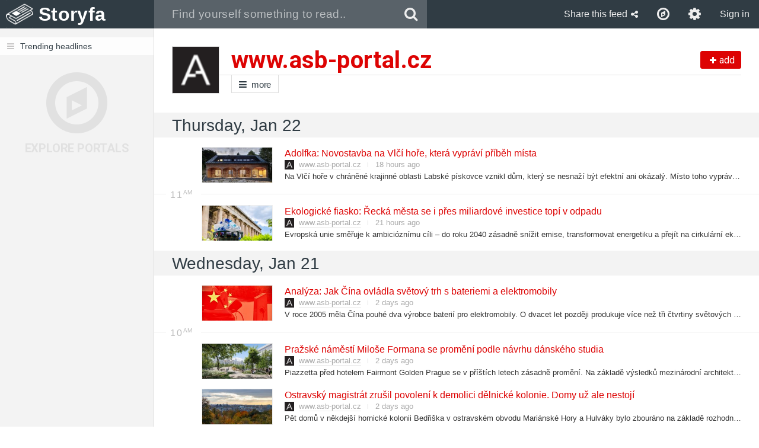

--- FILE ---
content_type: text/html; charset=utf-8
request_url: https://storyfa.com/host/www.asb-portal.cz
body_size: 23289
content:
<!DOCTYPE html>
<html lang="en" xmlns:og="http://opengraphprotocol.org/schema/">
<head>
	<meta charset="utf-8">
	<meta http-equiv="Content-Type" content="text/html;charset=utf-8">
	<meta name="viewport" content="width=device-width, initial-scale=1, maximum-scale=1, user-scalable=no">

	
<meta name="robots" content="index,follow"> <title>All News from www.asb-portal.cz - Storyfa</title> <meta property="og:type" content="website"> <meta property="og:site_name" content="Storyfa"> <meta property="og:url" content="https://storyfa.com/host/www.asb-portal.cz"> <meta property="og:image" content="https://storyfa.com/assets/images/share_1200.png"> <meta name="twitter:card" content="summary"> <meta name="twitter:site" content="@StoryfaNews"> <meta name="twitter:image" content="https://storyfa.com/assets/images/share_1200.png">

	<script type="text/javascript"> var config = {"locale":"en","external":false}; </script>
	<script type="text/javascript" src="/dist/app.1455197655.js" async></script>

	
<link rel="apple-touch-icon" sizes="57x57" href="/assets/icons/apple-touch-icon-57x57.png"> <link rel="apple-touch-icon" sizes="60x60" href="/assets/icons/apple-touch-icon-60x60.png"> <link rel="apple-touch-icon" sizes="72x72" href="/assets/icons/apple-touch-icon-72x72.png"> <link rel="apple-touch-icon" sizes="76x76" href="/assets/icons/apple-touch-icon-76x76.png"> <link rel="apple-touch-icon" sizes="114x114" href="/assets/icons/apple-touch-icon-114x114.png"> <link rel="apple-touch-icon" sizes="120x120" href="/assets/icons/apple-touch-icon-120x120.png"> <link rel="apple-touch-icon" sizes="144x144" href="/assets/icons/apple-touch-icon-144x144.png"> <link rel="apple-touch-icon" sizes="152x152" href="/assets/icons/apple-touch-icon-152x152.png"> <link rel="apple-touch-icon" sizes="180x180" href="/assets/icons/apple-touch-icon-180x180.png"> <link rel="icon" type="image/png" href="/assets/icons/favicon-32x32.png" sizes="32x32"> <link rel="icon" type="image/png" href="/assets/icons/android-chrome-192x192.png" sizes="192x192"> <link rel="icon" type="image/png" href="/assets/icons/favicon-96x96.png" sizes="96x96"> <link rel="icon" type="image/png" href="/assets/icons/favicon-16x16.png" sizes="16x16"> <link rel="manifest" href="/assets/icons/manifest.json"> <link rel="mask-icon" href="/assets/icons/safari-pinned-tab.svg" color="#5bbad5"> <link rel="apple-touch-startup-image" href=""> <meta name="apple-mobile-web-app-title" content="Storyfa.com"> <meta name="apple-mobile-web-app-status-bar-style" content="translucent black"> <meta name="apple-mobile-web-app-capable" content="yes"> <meta name="msapplication-TileColor" content="#2b5797"> <meta name="msapplication-TileImage" content="/assets/icons/mstile-144x144.png"> <meta name="theme-color" content="#ffffff">
	<link rel="shortcut icon" href="/favicon.ico" type="image/x-icon">
	<link href="/dist/combined.1455197655.css" rel="stylesheet">
</head>
<body class="locale-en page-host view-sidebar">
	<div id="wrapper">
		
<header> <div> <a href="/trending/~" class="header-logo">Storyfa</a> <div class="header-search visible-lg"> <div class="input-group"> <input id="header-input" type="text" placeholder="Find yourself something to read.." autocomplete="off" name="q" value="" tabindex="2" data-plugin="autocomplete:[&quot;#search &gt; div&quot;,&quot;\/search?langs=&amp;label=&quot;]$"> <span class="input-group-btn"> <button onclick="document.getElementById('header-input').focus()" type="submit" class="btn btn-header btn-search"><span class="fa fa-search"></span></button> </span> </div> </div> <div class="header-control pull-right"> <div class="visible-lg-inline visible-index"> <form class="btn btn-header" method="POST" target="_self" data-auto-submit> <input type="hidden" name="csrf" value="2obiga6712"> <span>English</span> <span class="caret"></span> <select name="locale"> <option value="cs">Čeština</option> <option value="en" selected>English</option> </select> </form> </div> <button tabIndex="3" onclick="toggleToolbar('share')" class="visible-lg-inline btn btn-header btn-share" id="share-button"><span>Share this feed</span><span class="fa fa-share-alt"></span></button> <a class="btn btn-header" title="Explore recommended portals" href="/explore"><span class="fa fa-compass"></span></a> <a class="hidden-index hidden-xs btn btn-header" title="Adjust my setting" href="/user/setting"><span class="fa fa-gear"></span></a> <a class="btn btn-header hidden-xs hidden-sm" href="/user/signin">Sign in</a> <a class="btn btn-header hidden-md hidden-lg" href="/user/signin"><span class="fa fa-sign-in"></span></a> </div> </div> </header>
		
<form method="POST" target="_blank" id="share"> <div> <div> <button tabindex="1" type="submit" name="share" value="facebook" class="share-box-facebook"> <span class="share-facebook"></span> <h3>Facebook</h3> </button> <button tabindex="1" type="submit" name="share" value="twitter" class="share-box-twitter"> <span class="share-twitter"></span> <h3>Twitter</h3> </button> <button tabindex="1" type="submit" name="share" value="google" class="share-box-google"> <span class="share-google"></span> <h3>Google+</h3> </button> <button tabindex="1" type="submit" name="share" value="buffer" class="share-box-buffer"> <span class="share-buffer"></span> <h3>Buffer</h3> </button> <button tabindex="1" type="submit" name="share" value="pocket" class="share-box-pocket"> <span class="share-pocket"></span> <h3>Pocket</h3> </button> <button tabindex="1" type="submit" name="share" value="instapaper" class="share-box-instapaper"> <span class="share-instapaper"></span> <h3>Instapaper</h3> </button> <button tabindex="1" type="submit" name="share" value="readability" class="share-box-readability"> <span class="share-readability"></span> <h3>Readability</h3> </button> <button tabindex="1" type="submit" name="share" value="evernote" class="share-box-evernote"> <span class="share-evernote"></span> <h3>Evernote</h3> </button> <button tabindex="1" type="submit" name="share" value="email" class="share-box-email"> <span class="share-email"></span> <h3>Email</h3> </button> <button tabindex="1" type="submit" name="share" value="reddit" class="share-box-reddit"> <span class="share-reddit"></span> <h3>Reddit</h3> </button> <button tabindex="1" type="submit" name="share" value="linkedin" class="share-box-linkedin"> <span class="share-linkedin"></span> <h3>LinkedIn</h3> </button> <button tabindex="1" type="submit" name="share" value="pinterest" class="share-box-pinterest"> <span class="share-pinterest"></span> <h3>Pinterest</h3> </button> </div> </div> </form>
		<div id="search"><div></div></div>
		<div id="toolbar"></div>

		<div id="container" class="clearfix container-sidebar">
<script type="text/javascript">var p_69731f8b370e1 = ["\/api\/sidebar",["vXqUcmzaR6kv2wlFPl2ldQ",0],[[[{"txtid":"\/trending","icon":"fa fa-bars","label":"Trending headlines"}],[]],[[],[]]],{"session":"sidebar:","explore":true}];</script>			<div id="sidebar" data-plugin="sidebar:p_69731f8b370e1$">
				<div class="sidebar">
					
<ul>
	<a href="/trending"><li class="content"><span class="fa fa-bars"></span>Trending headlines</li></a>
</ul>
<ul>
</ul>
					
<div id="sidebar-explore">
	<a href="/explore">
		<div>
			<div class="fa fa-compass"></div>
			<div class="text">Explore portals</div>
		</div>
	</a>
</div>
				</div>
			</div>
			<div id="content">
				<div>	
<div class="feed-header feed-header-image feed-follow"> <div class="feed-image noscript" style="background-image: url(//cdn1.storyfa.com/favicon/9/b/2/d3d3LmFzYi1wb3J0YWwuY3o.ico);"></div> <div class="feed-imagejs" data-plugin="portal.image:[&quot;\/\/cdn1.storyfa.com\/favicon\/9\/b\/2\/d3d3LmFzYi1wb3J0YWwuY3o.ico&quot;]$"><div class="notloaded"></div></div> <h1 class="text-nowrap feed-title"> www.asb-portal.cz <form class="form-inline form-feed-follow" method="POST"> <input type="hidden" name="csrf" value="2obiga6712"> <input type="hidden" name="id" value="/host/www.asb-portal.cz"> <input type="hidden" name="label" value="www.asb-portal.cz"> <button type="submit" name="follow" value="1" tabIndex="4" class="btn btn-follow btn-brand btn-sm"><span class="fa fa-plus"></span><span>add</span></button> </form> </h1> <div class="feed-navigation"> <div class="feed-more"><a href="/feeds/asb-portal.cz"><span class="fa fa-bars"></span>more</a></div> <div class="feed-sources"> <ul class="separated"> </ul> </div> </div> </div>

	
<script type="text/javascript">var p_69731f8b37641 = {"items":[{"id":"179085475","item":"179085475","image":"\/\/cdn1.storyfa.com\/img\/200\/d\/3\/4\/273741581905.jpg","title":"Adolfka: Novostavba na Vl\u010d\u00ed ho\u0159e, kter\u00e1 vypr\u00e1v\u00ed p\u0159\u00edb\u011bh m\u00edsta","link":"\/item\/179085475\/https:\/\/www.asb-portal.cz\/architektura\/rodinne-domy\/adolfka-novostavba-na-vlci-hore-ktera-vypravi-pribeh-mista","description":"Na Vl\u010d\u00ed ho\u0159e v chr\u00e1n\u011bn\u00e9 krajinn\u00e9 oblasti Labsk\u00e9 p\u00edskovce vznikl d\u016fm, kter\u00fd se nesna\u017e\u00ed b\u00fdt efektn\u00ed ani ok\u00e1zal\u00fd. M\u00edsto toho vypr\u00e1v\u00ed p\u0159\u00edb\u011bh. O krajin\u011b, o p\u0159eru\u0161en\u00fdch osudech, o kontinuit\u011b i n\u00e1vratech.","updated":1769087727,"important":false,"host":["\/portal\/www.asb-portal.cz","www.asb-portal.cz"],"favicon":"\/\/cdn1.storyfa.com\/favicon\/9\/b\/2\/d3d3LmFzYi1wb3J0YWwuY3o.ico","social":"1769152695:-179085475f5","external":"https:\/\/www.asb-portal.cz\/architektura\/rodinne-domy\/adolfka-novostavba-na-vlci-hore-ktera-vypravi-pribeh-mista","target":"_blank","event":"","iframe":false,"published":1769087727},{"id":"179078788","item":"179078788","image":"\/\/cdn1.storyfa.com\/img\/200\/4\/5\/5\/273871871908.jpg","title":"Ekologick\u00e9 fiasko: \u0158eck\u00e1 m\u011bsta se i p\u0159es miliardov\u00e9 investice top\u00ed v odpadu","link":"\/item\/179078788\/https:\/\/www.asb-portal.cz\/architektura\/ekologicke-fiasko-recka-mesta-se-i-pres-miliardove-investice-topi-v-odpadu","description":"Evropsk\u00e1 unie sm\u011b\u0159uje k ambici\u00f3zn\u00edmu c\u00edli \u2013 do roku 2040 z\u00e1sadn\u011b sn\u00ed\u017eit emise, transformovat energetiku a p\u0159ej\u00edt na cirkul\u00e1rn\u00ed ekonomiku jako kl\u00ed\u010dov\u00fd pil\u00ed\u0159 klimatick\u00e9 neutrality. Zku\u0161enost n\u011bkter\u00fdch \u010dlensk\u00fdch st\u00e1t\u016f v\u0161ak ukazuje, \u017ee\u2026","updated":1769078121,"important":false,"host":["\/portal\/www.asb-portal.cz","www.asb-portal.cz"],"favicon":"\/\/cdn1.storyfa.com\/favicon\/9\/b\/2\/d3d3LmFzYi1wb3J0YWwuY3o.ico","social":"1769152695:-17907878865","external":"https:\/\/www.asb-portal.cz\/architektura\/ekologicke-fiasko-recka-mesta-se-i-pres-miliardove-investice-topi-v-odpadu","target":"_blank","event":"","iframe":false,"published":1769078121},{"id":"179044936","item":"179044936","image":"\/\/cdn1.storyfa.com\/img\/200\/d\/c\/f\/273391641904.jpg","title":"Anal\u00fdza: Jak \u010c\u00edna ovl\u00e1dla sv\u011btov\u00fd trh s bateriemi a elektromobily","link":"\/item\/179044936\/https:\/\/www.asb-portal.cz\/stavebnictvi\/inzenyrske-stavby\/doprava\/analyza-jak-cina-ovladla-svetovy-trh-s-bateriemi-a-elektromobily","description":"V roce 2005 m\u011bla \u010c\u00edna pouh\u00e9 dva v\u00fdrobce bateri\u00ed pro elektromobily. O dvacet let pozd\u011bji produkuje v\u00edce ne\u017e t\u0159i \u010dtvrtiny sv\u011btov\u00fdch lithium-iontov\u00fdch \u010dl\u00e1nk\u016f. Jak se k tomu propracovala?","updated":1769004031,"important":false,"host":["\/portal\/www.asb-portal.cz","www.asb-portal.cz"],"favicon":"\/\/cdn1.storyfa.com\/favicon\/9\/b\/2\/d3d3LmFzYi1wb3J0YWwuY3o.ico","social":"1769152695:-179044936a3","external":"https:\/\/www.asb-portal.cz\/stavebnictvi\/inzenyrske-stavby\/doprava\/analyza-jak-cina-ovladla-svetovy-trh-s-bateriemi-a-elektromobily","target":"_blank","event":"","iframe":false,"published":1769004031},{"id":"179035138","item":"179035138","image":"\/\/cdn1.storyfa.com\/img\/200\/c\/c\/3\/273311831905.jpg","title":"Pra\u017esk\u00e9 n\u00e1m\u011bst\u00ed Milo\u0161e Formana se prom\u011bn\u00ed podle n\u00e1vrhu d\u00e1nsk\u00e9ho studia","link":"\/item\/179035138\/https:\/\/www.asb-portal.cz\/architektura\/obcanske-stavby\/exterier\/prazske-namesti-milose-formana-se-promeni-podle-navrhu-danskeho-studia","description":"Piazzetta p\u0159ed hotelem Fairmont Golden Prague se v p\u0159\u00ed\u0161t\u00edch letech z\u00e1sadn\u011b prom\u011bn\u00ed. Na z\u00e1klad\u011b v\u00fdsledk\u016f mezin\u00e1rodn\u00ed architektonicko-urbanistick\u00e9 sout\u011b\u017ee RaumScape vznikne podle n\u00e1vrhu d\u00e1nsk\u00e9ho studia ADEPT nov\u00fd ve\u0159ejn\u00fd prostor, kter\u00fd\u2026","updated":1768989014,"important":false,"host":["\/portal\/www.asb-portal.cz","www.asb-portal.cz"],"favicon":"\/\/cdn1.storyfa.com\/favicon\/9\/b\/2\/d3d3LmFzYi1wb3J0YWwuY3o.ico","social":"1769152695:-17903513858","external":"https:\/\/www.asb-portal.cz\/architektura\/obcanske-stavby\/exterier\/prazske-namesti-milose-formana-se-promeni-podle-navrhu-danskeho-studia","target":"_blank","event":"","iframe":false,"published":1768989014},{"id":"179034477","item":"179034477","image":"\/\/cdn1.storyfa.com\/img\/200\/9\/2\/f\/273741731904.jpg","title":"Ostravsk\u00fd magistr\u00e1t zru\u0161il povolen\u00ed k demolici d\u011blnick\u00e9 kolonie. Domy u\u017e ale nestoj\u00ed","link":"\/item\/179034477\/https:\/\/www.asb-portal.cz\/aktualne\/ostravsky-magistrat-zrusil-povoleni-k-demolici-delnicke-kolonie-domy-uz-ale-nestoji","description":"P\u011bt dom\u016f v n\u011bkdej\u0161\u00ed hornick\u00e9 kolonii Bed\u0159i\u0161ka v ostravsk\u00e9m obvodu Mari\u00e1nsk\u00e9 Hory a Hulv\u00e1ky bylo zbour\u00e1no na z\u00e1klad\u011b rozhodnut\u00ed, kter\u00e9 bylo podle ostravsk\u00e9ho magistr\u00e1tu v rozporu s pr\u00e1vn\u00edmi p\u0159edpisy. Povolen\u00ed k demolici vydal stavebn\u00ed \u00fa\u0159ad\u2026","updated":1768987517,"important":false,"host":["\/portal\/www.asb-portal.cz","www.asb-portal.cz"],"favicon":"\/\/cdn1.storyfa.com\/favicon\/9\/b\/2\/d3d3LmFzYi1wb3J0YWwuY3o.ico","social":"1769152695:-17903447738","external":"https:\/\/www.asb-portal.cz\/aktualne\/ostravsky-magistrat-zrusil-povoleni-k-demolici-delnicke-kolonie-domy-uz-ale-nestoji","target":"_blank","event":"","iframe":false,"published":1768987517},{"id":"179008742","item":"179008742","image":"\/\/cdn1.storyfa.com\/img\/200\/5\/b\/8\/273471201908.jpg","title":"V\u011btrn\u00e1 elektr\u00e1rna jako \u010dern\u00e1 stavba? Obec na Litom\u011b\u0159icku bije na poplach","link":"\/item\/179008742\/https:\/\/www.asb-portal.cz\/aktualne\/vetrna-elektrarna-jako-cerna-stavba-obec-na-litomericku-bije-na-poplach","description":"V are\u00e1lu b\u00fdval\u00e9ho cukrovaru v Doksanech na Litom\u011b\u0159icku prob\u00edh\u00e1 v\u00fdstavba v\u011btrn\u00e9 elektr\u00e1rny. Projekt \u010del\u00ed odporu ze strany m\u00edstn\u00ed samospr\u00e1vy i obyvatel obce. Podle starosty Jaroslava Josky (SNK Doksany) jde o ileg\u00e1ln\u00ed stavbu, kter\u00e1 nem\u00e1\u2026","updated":1768923659,"important":false,"host":["\/portal\/www.asb-portal.cz","www.asb-portal.cz"],"favicon":"\/\/cdn1.storyfa.com\/favicon\/9\/b\/2\/d3d3LmFzYi1wb3J0YWwuY3o.ico","social":"1769152695:-1790087421d","external":"https:\/\/www.asb-portal.cz\/aktualne\/vetrna-elektrarna-jako-cerna-stavba-obec-na-litomericku-bije-na-poplach","target":"_blank","event":"","iframe":false,"published":1768923659},{"id":"178997971","item":"178997971","image":"\/\/cdn1.storyfa.com\/img\/200\/5\/f\/a\/273791191897.jpg","title":"Domov pro dv\u011b generace: Stylov\u00e1 prom\u011bna pra\u017esk\u00e9ho panelov\u00e9ho bytu","link":"\/item\/178997971\/https:\/\/www.asb-portal.cz\/architektura\/interierovy-design\/domov-pro-dve-generace-stylova-promena-prazskeho-paneloveho-bytu","description":"Kompletn\u00ed rekonstrukce panelov\u00e9ho bytu na Praze 4 zm\u011bnila nevyhovuj\u00edc\u00ed dispozici v promy\u0161len\u00e9 bydlen\u00ed pro matku a dosp\u00edvaj\u00edc\u00edho syna. Architektka Mark\u00e9ta Janderov\u00e1 byt rozd\u011blila na dv\u011b sv\u00e9bytn\u00e9 \u010d\u00e1sti, propojila kuchy\u0148 s ob\u00fdvac\u00edm pokojem a\u2026","updated":1768908205,"important":false,"host":["\/portal\/www.asb-portal.cz","www.asb-portal.cz"],"favicon":"\/\/cdn1.storyfa.com\/favicon\/9\/b\/2\/d3d3LmFzYi1wb3J0YWwuY3o.ico","social":"1769152695:-17899797102","external":"https:\/\/www.asb-portal.cz\/architektura\/interierovy-design\/domov-pro-dve-generace-stylova-promena-prazskeho-paneloveho-bytu","target":"_blank","event":"","iframe":false,"published":1768908205},{"id":"178965674","item":"178965674","image":"\/\/cdn1.storyfa.com\/img\/200\/c\/1\/1\/273761461895.jpg","title":"Nov\u00e1 ikona od proslul\u00e9ho ateli\u00e9ru: Futuristick\u00fd ka\u0148on uprost\u0159ed m\u011bsta","link":"\/item\/178965674\/https:\/\/www.asb-portal.cz\/architektura\/komercni-objekty\/nova-ikona-od-prosluleho-atelieru-futuristicky-kanon-uprostred-mesta","description":"Projekt Yidan Center, kter\u00fd v \u010d\u00ednsk\u00e9m \u0160en-\u010denu stav\u00ed zn\u00e1m\u00fd britsk\u00fd architektonick\u00fd ateli\u00e9r Zaha Hadid Architects, dos\u00e1hl koncem lo\u0148sk\u00e9ho roku sv\u00e9 pl\u00e1novan\u00e9 v\u00fd\u0161ky. Designov\u011b jde o jeden z nejzaj\u00edmav\u011bj\u0161\u00edch n\u00e1vrh\u016f, kter\u00e9 jsou nyn\u00ed po sv\u011bt\u011b\u2026","updated":1768829402,"important":false,"host":["\/portal\/www.asb-portal.cz","www.asb-portal.cz"],"favicon":"\/\/cdn1.storyfa.com\/favicon\/9\/b\/2\/d3d3LmFzYi1wb3J0YWwuY3o.ico","social":"1769152695:-178965674fa","external":"https:\/\/www.asb-portal.cz\/architektura\/komercni-objekty\/nova-ikona-od-prosluleho-atelieru-futuristicky-kanon-uprostred-mesta","target":"_blank","event":"","iframe":false,"published":1768829402},{"id":"178962597","item":"178962597","image":"\/\/cdn1.storyfa.com\/img\/200\/6\/b\/e\/273951761892.jpg","title":"Nobelova cena za klima? N\u00e1vrh rezonuje v\u011bdeck\u00fdm i politick\u00fdm sv\u011btem","link":"\/item\/178962597\/https:\/\/www.asb-portal.cz\/aktualne\/nobelova-cena-za-klima-navrh-rezonuje-vedeckym-i-politickym-svetem","description":"Zvy\u0161uj\u00edc\u00ed se intenzita klimatick\u00e9 krize vede k rostouc\u00edmu tlaku na mezin\u00e1rodn\u00ed instituce, aby t\u00e9to problematice p\u0159iznaly odpov\u00eddaj\u00edc\u00ed spole\u010denskou a v\u011bdeckou v\u00e1hu. Mezi diskutovan\u00fdmi kroky se objevuje tak\u00e9 n\u00e1vrh na vytvo\u0159en\u00ed samostatn\u00e9\u2026","updated":1768824034,"important":false,"host":["\/portal\/www.asb-portal.cz","www.asb-portal.cz"],"favicon":"\/\/cdn1.storyfa.com\/favicon\/9\/b\/2\/d3d3LmFzYi1wb3J0YWwuY3o.ico","social":"1769152695:-1789625973b","external":"https:\/\/www.asb-portal.cz\/aktualne\/nobelova-cena-za-klima-navrh-rezonuje-vedeckym-i-politickym-svetem","target":"_blank","event":"","iframe":false,"published":1768824034},{"id":"178959522","item":"178959522","image":"\/\/cdn1.storyfa.com\/img\/200\/f\/0\/3\/273251251899.jpg","title":"B\u0159eclav se do\u010dk\u00e1 obchvatu. Po 30 letech p\u0159\u00edprav za\u010d\u00edn\u00e1 v\u00fdb\u011br zhotovitele","link":"\/item\/178959522\/https:\/\/www.asb-portal.cz\/stavebnictvi\/inzenyrske-stavby\/doprava\/breclav-se-docka-obchvatu-po-30-letech-priprav-zacina-vyber-zhotovitele","description":"\u0158editelstv\u00ed silnic a d\u00e1lnic (\u0158SD) zah\u00e1jilo v\u00fdb\u011brov\u00e9 \u0159\u00edzen\u00ed na zhotovitele obchvatu B\u0159eclavi. Stavba dvoupruhov\u00e9 silnice v d\u00e9lce p\u0159es 11 kilometr\u016f m\u00e1 podle aktu\u00e1ln\u00edho odhadu st\u00e1t 3,2 miliardy korun. O zah\u00e1jen\u00ed tendru informoval gener\u00e1ln\u00ed\u2026","updated":1768819959,"important":false,"host":["\/portal\/www.asb-portal.cz","www.asb-portal.cz"],"favicon":"\/\/cdn1.storyfa.com\/favicon\/9\/b\/2\/d3d3LmFzYi1wb3J0YWwuY3o.ico","social":"1769152695:-17895952204","external":"https:\/\/www.asb-portal.cz\/stavebnictvi\/inzenyrske-stavby\/doprava\/breclav-se-docka-obchvatu-po-30-letech-priprav-zacina-vyber-zhotovitele","target":"_blank","event":"","iframe":false,"published":1768819959},{"id":"178867995","item":"178867995","image":"\/\/cdn1.storyfa.com\/img\/200\/c\/5\/3\/273991561887.jpg","title":"Konec Florence v dne\u0161n\u00ed podob\u011b: Developer chyst\u00e1 i odsun n\u00e1dra\u017e\u00ed","link":"\/item\/178867995\/https:\/\/www.asb-portal.cz\/aktualne\/konec-florence-v-dnesni-podobe-developer-chysta-i-odsun-nadrazi","description":"Spole\u010dnost Masaryk Station Investment, kterou ovl\u00e1d\u00e1 developersk\u00e1 skupina Penta, podala \u017e\u00e1dost o posouzen\u00ed vliv\u016f na \u017eivotn\u00ed prost\u0159ed\u00ed (EIA) pro z\u00e1m\u011br rozs\u00e1hl\u00e9 v\u00fdstavby v \u00fazem\u00ed mezi Masarykov\u00fdm n\u00e1dra\u017e\u00edm a autobusov\u00fdm n\u00e1dra\u017e\u00edm Florenc.\u2026","updated":1768551081,"important":false,"host":["\/portal\/www.asb-portal.cz","www.asb-portal.cz"],"favicon":"\/\/cdn1.storyfa.com\/favicon\/9\/b\/2\/d3d3LmFzYi1wb3J0YWwuY3o.ico","social":"1769152695:-178867995fe","external":"https:\/\/www.asb-portal.cz\/aktualne\/konec-florence-v-dnesni-podobe-developer-chysta-i-odsun-nadrazi","target":"_blank","event":"","iframe":false,"published":1768551081},{"id":"178841789","item":"178841789","image":"\/\/cdn1.storyfa.com\/img\/200\/4\/d\/5\/273871941881.jpg","title":"Bytov\u00fd d\u016fm m\u011bn\u00ed vn\u00edm\u00e1n\u00ed m\u011bstsk\u00e9ho bydlen\u00ed: Stav\u00ed na ekologii a inkluzivit\u011b","link":"\/item\/178841789\/https:\/\/www.asb-portal.cz\/architektura\/byty\/bytovy-dum-meni-vnimani-mestskeho-bydleni-stavi-na-ekologii-a-inkluzivite","description":"Projekt Illa Gl\u00f2ries ot\u00e1\u010d\u00ed pohled na klasick\u00fd m\u011bstsk\u00fd byt a jeho p\u016fdorys \u2013 flexibiln\u00ed dispozice, sd\u00edlen\u00e9 prostory a udr\u017eiteln\u00e9 materi\u00e1ly. Cierto Estudio stav\u00ed sv\u016fj projekt na inkluzivit\u011b a ot\u00e1zk\u00e1ch genderov\u00e9 rovnosti. Do pravideln\u00fdch ulic\u2026","updated":1768486252,"important":false,"host":["\/portal\/www.asb-portal.cz","www.asb-portal.cz"],"favicon":"\/\/cdn1.storyfa.com\/favicon\/9\/b\/2\/d3d3LmFzYi1wb3J0YWwuY3o.ico","social":"1769152695:-17884178911","external":"https:\/\/www.asb-portal.cz\/architektura\/byty\/bytovy-dum-meni-vnimani-mestskeho-bydleni-stavi-na-ekologii-a-inkluzivite","target":"_blank","event":"","iframe":false,"published":1768486252},{"id":"178828179","item":"178828179","image":"\/\/cdn1.storyfa.com\/img\/200\/c\/f\/5\/273711921888.jpg","title":"Radnice vs. developer: chystan\u00e1 v\u00fd\u0161kov\u00e1 budova v Praze m\u00ed\u0159\u00ed znovu k soudu","link":"\/item\/178828179\/https:\/\/www.asb-portal.cz\/aktualne\/radnice-vs-developer-chystana-vyskova-budova-v-praze-miri-znovu-k-soudu","description":"M\u011bstsk\u00e1 \u010d\u00e1st Praha 4 hodl\u00e1 podat \u017ealobu proti rozhodnut\u00ed magistr\u00e1tu hlavn\u00edho m\u011bsta, kter\u00e9 umo\u017e\u0148uje v\u00fdstavbu 72 metr\u016f vysok\u00e9 administrativn\u00ed budovy na rohu ulic Bud\u011bjovick\u00e1 a Vysko\u010dilova. Informoval o tom mluv\u010d\u00ed radnice Ale\u0161 Bern\u00fd.","updated":1768464757,"important":false,"host":["\/portal\/www.asb-portal.cz","www.asb-portal.cz"],"favicon":"\/\/cdn1.storyfa.com\/favicon\/9\/b\/2\/d3d3LmFzYi1wb3J0YWwuY3o.ico","social":"1769152695:-17882817951","external":"https:\/\/www.asb-portal.cz\/aktualne\/radnice-vs-developer-chystana-vyskova-budova-v-praze-miri-znovu-k-soudu","target":"_blank","event":"","iframe":false,"published":1768464757},{"id":"178781611","item":"178781611","image":"\/\/cdn1.storyfa.com\/img\/200\/d\/9\/a\/273161181871.jpg","title":"V \u00dast\u00ed nad Labem vznikne atletick\u00e1 hala evropsk\u00e9 \u00farovn\u011b","link":"\/item\/178781611\/https:\/\/www.asb-portal.cz\/architektura\/obcanske-stavby\/sportoviste\/v-usti-nad-labem-vznikne-atleticka-hala-evropske-urovne","description":"\u00dast\u00ed nad Labem si \u0159\u00edk\u00e1 o pozornost. Ve V\u0161ebo\u0159ic\u00edch m\u00e1 vyr\u016fst multifunk\u010dn\u00ed atletick\u00e1 hala pro 2 200 div\u00e1k\u016f, kter\u00e1 spln\u00ed parametry mezin\u00e1rodn\u00edch \u0161ampion\u00e1t\u016f a ambic\u00ed m\u00ed\u0159\u00ed vysoko \u2013 a\u017e na \u00farove\u0148 evropsk\u00e9ho standardu. Autorem architektonick\u00e9ho\u2026","updated":1768363257,"important":false,"host":["\/portal\/www.asb-portal.cz","www.asb-portal.cz"],"favicon":"\/\/cdn1.storyfa.com\/favicon\/9\/b\/2\/d3d3LmFzYi1wb3J0YWwuY3o.ico","social":"1769152695:-1787816116d","external":"https:\/\/www.asb-portal.cz\/architektura\/obcanske-stavby\/sportoviste\/v-usti-nad-labem-vznikne-atleticka-hala-evropske-urovne","target":"_blank","event":"","iframe":false,"published":1768363257},{"id":"178773782","item":"178773782","image":"\/\/cdn1.storyfa.com\/img\/200\/c\/9\/b\/273871271873.jpg","title":"Ledovka ochromila republiku. Stavebn\u00ed pr\u00e1ce v\u0161ak pokra\u010dovaly bez v\u011bt\u0161\u00edch pot\u00ed\u017e\u00ed","link":"\/item\/178773782\/https:\/\/www.asb-portal.cz\/aktualne\/ledovka-ochromila-republiku-stavebni-prace-vsak-pokracovaly-bez-vetsich-potizi","description":"Zimn\u00ed po\u010das\u00ed, kter\u00e9 dnes zas\u00e1hlo velkou \u010d\u00e1st \u010cesk\u00e9 republiky, nezp\u016fsobilo z\u00e1sadn\u00ed komplikace ve stavebnictv\u00ed ani v provozu energetick\u00fdch a mobiln\u00edch s\u00edt\u00ed. Podle osloven\u00fdch stavebn\u00edch firem ani n\u00e1mraza, ani sn\u00edh nevedly k v\u00fdznamn\u00e9mu\u2026","updated":1768336943,"important":false,"host":["\/portal\/www.asb-portal.cz","www.asb-portal.cz"],"favicon":"\/\/cdn1.storyfa.com\/favicon\/9\/b\/2\/d3d3LmFzYi1wb3J0YWwuY3o.ico","social":"1769152695:-178773782c3","external":"https:\/\/www.asb-portal.cz\/aktualne\/ledovka-ochromila-republiku-stavebni-prace-vsak-pokracovaly-bez-vetsich-potizi","target":"_blank","event":"","iframe":false,"published":1768336943},{"id":"178751549","item":"178751549","image":"\/\/cdn1.storyfa.com\/img\/200\/3\/1\/0\/273451951871.jpg","title":"Udr\u017eiteln\u00e9 bydlen\u00ed ve star\u00e9 tov\u00e1rn\u011b: Jak v Loty\u0161sku rozkvetla modern\u00ed zahrada rozko\u0161\u00ed","link":"\/item\/178751549\/https:\/\/www.asb-portal.cz\/architektura\/obcanske-stavby\/kultura\/udrzitelne-bydleni-ve-stare-tovarne-jak-v-lotyssku-rozkvetla-moderni-zahrada-rozkosi","description":"Augustini\u00e1nsk\u00e1 zahrada prom\u011b\u0148uje industri\u00e1ln\u00ed m\u011bstsk\u00fd blok v Loty\u0161sku. Pod vlivem princip\u016f adaptive reuse vznik\u00e1 modern\u00ed \u201ekl\u00e1\u0161tern\u00ed zahrada\u201c, obklopen\u00e1 neom\u00edtnut\u00fdmi cihlami a ocelov\u00fdmi prvky \u2013 poz\u016fstatky \u201en\u00e1bo\u017eenstv\u00ed\u201c 19. stolet\u00ed. V\u2026","updated":1768302101,"important":false,"host":["\/portal\/www.asb-portal.cz","www.asb-portal.cz"],"favicon":"\/\/cdn1.storyfa.com\/favicon\/9\/b\/2\/d3d3LmFzYi1wb3J0YWwuY3o.ico","social":"1769152695:-1787515490f","external":"https:\/\/www.asb-portal.cz\/architektura\/obcanske-stavby\/kultura\/udrzitelne-bydleni-ve-stare-tovarne-jak-v-lotyssku-rozkvetla-moderni-zahrada-rozkosi","target":"_blank","event":"","iframe":false,"published":1768302101},{"id":"178740858","item":"178740858","image":"\/\/cdn1.storyfa.com\/img\/200\/a\/5\/5\/273581841870.jpg","title":"Star\u00e9 a nov\u00e9 v rovnov\u00e1ze: Slezsk\u00e1 Ostrava vybrala n\u00e1vrh p\u0159\u00edstavby radnice","link":"\/item\/178740858\/https:\/\/www.asb-portal.cz\/architektura\/obcanske-stavby\/stare-a-nove-v-rovnovaze-slezska-ostrava-vybrala-navrh-pristavby-radnice","description":"M\u011bstsk\u00fd obvod Slezsk\u00e1 Ostrava m\u00e1 jasno o budouc\u00ed podob\u011b roz\u0161\u00ed\u0159en\u00ed sv\u00e9 historick\u00e9 radnice. V\u00edt\u011bzem architektonick\u00e9 sout\u011b\u017ee na novou p\u0159\u00edstavbu se stal ateli\u00e9r A8000, kter\u00fd se podle poroty nejl\u00e9pe vyrovnal s \u00fakolem doplnit v\u00fdraznou\u2026","updated":1768276852,"important":false,"host":["\/portal\/www.asb-portal.cz","www.asb-portal.cz"],"favicon":"\/\/cdn1.storyfa.com\/favicon\/9\/b\/2\/d3d3LmFzYi1wb3J0YWwuY3o.ico","social":"1769152695:-178740858cd","external":"https:\/\/www.asb-portal.cz\/architektura\/obcanske-stavby\/stare-a-nove-v-rovnovaze-slezska-ostrava-vybrala-navrh-pristavby-radnice","target":"_blank","event":"","iframe":false,"published":1768276852},{"id":"178714530","item":"178714530","image":"\/\/cdn1.storyfa.com\/img\/200\/f\/2\/3\/273351011874.jpg","title":"Madrid testuje budoucnost dopravy: Minibus bez \u0159idi\u010de sb\u00edr\u00e1 nad\u0161en\u00e9 reakce","link":"\/item\/178714530\/https:\/\/www.asb-portal.cz\/architektura\/urbanismus\/madrid-testuje-budoucnost-dopravy-minibus-bez-ridice-sbira-nadsene-reakce","description":"V jednom z park\u016f v Madridu se ned\u00e1vno objevil nov\u00fd, netradi\u010dn\u00ed n\u00e1v\u0161t\u011bvn\u00edk: pln\u011b autonomn\u00ed elektrick\u00fd minibus, kter\u00fd m\u00e1 ve\u0159ejnosti p\u0159ibl\u00ed\u017eit mobilitu budoucnosti a z\u00e1rove\u0148 nab\u00eddnout mo\u017en\u00e9 \u0159e\u0161en\u00ed nedostatku \u0159idi\u010d\u016f, kter\u00fd tr\u00e1p\u00ed \u0159adu\u2026","updated":1768219238,"important":false,"host":["\/portal\/www.asb-portal.cz","www.asb-portal.cz"],"favicon":"\/\/cdn1.storyfa.com\/favicon\/9\/b\/2\/d3d3LmFzYi1wb3J0YWwuY3o.ico","social":"1769152695:-17871453074","external":"https:\/\/www.asb-portal.cz\/architektura\/urbanismus\/madrid-testuje-budoucnost-dopravy-minibus-bez-ridice-sbira-nadsene-reakce","target":"_blank","event":"","iframe":false,"published":1768219238},{"id":"178704620","item":"178704620","image":"\/\/cdn1.storyfa.com\/img\/200\/c\/3\/1\/273261001874.jpg","title":"Rok 2026 na \u010desk\u00fdch d\u00e1lnic\u00edch: des\u00edtky nov\u00fdch kilometr\u016f i zv\u00fd\u0161en\u00ed cen zn\u00e1mek","link":"\/item\/178704620\/https:\/\/www.asb-portal.cz\/stavebnictvi\/inzenyrske-stavby\/doprava\/rok-2026-na-ceskych-dalnicich-desitky-novych-kilometru-i-zvyseni-cen-znamek","description":"Co n\u00e1s letos \u010dek\u00e1 na \u010desk\u00fdch d\u00e1lnic\u00edch? Na jak\u00e9 nov\u00e9 \u00faseky se mohou \u0159idi\u010di t\u011b\u0161it? A jak\u00fd je v\u00fdhled do p\u0159\u00ed\u0161t\u00edho roku? Tak vydatn\u00e9 p\u0159\u00edd\u011bly jako loni to sice nebudou, ale i tak se bude na co t\u011b\u0161it\u2026","updated":1768201242,"important":false,"host":["\/portal\/www.asb-portal.cz","www.asb-portal.cz"],"favicon":"\/\/cdn1.storyfa.com\/favicon\/9\/b\/2\/d3d3LmFzYi1wb3J0YWwuY3o.ico","social":"1769152695:-17870462062","external":"https:\/\/www.asb-portal.cz\/stavebnictvi\/inzenyrske-stavby\/doprava\/rok-2026-na-ceskych-dalnicich-desitky-novych-kilometru-i-zvyseni-cen-znamek","target":"_blank","event":"","iframe":false,"published":1768201242},{"id":"178700046","item":"178700046","image":"\/\/cdn1.storyfa.com\/img\/200\/f\/3\/8\/273401601870.jpg","title":"M\u00e9n\u011b st\u011bhov\u00e1n\u00ed, v\u00edce jistoty: N\u00e1jemn\u00ed trh v roce 2025 se uklidnil","link":"\/item\/178700046\/https:\/\/www.asb-portal.cz\/byznys\/realitni-trh\/mene-stehovani-vice-jistoty-najemni-trh-v-roce-2025-se-uklidnil","description":"V roce 2025 do\u0161lo k poklesu po\u010dtu zm\u011bn n\u00e1jemn\u00edk\u016f. Zhruba 23 procent n\u00e1jemn\u00edch a podn\u00e1jemn\u00edch byt\u016f loni zm\u011bnilo obyvatele, co\u017e je o t\u0159i procentn\u00ed body m\u00e9n\u011b ne\u017e v roce 2024. Ve srovn\u00e1n\u00ed s rokem 2022, kdy se n\u00e1jemn\u00ed vztah m\u011bnil u 75 procent\u2026","updated":1768184855,"important":false,"host":["\/portal\/www.asb-portal.cz","www.asb-portal.cz"],"favicon":"\/\/cdn1.storyfa.com\/favicon\/9\/b\/2\/d3d3LmFzYi1wb3J0YWwuY3o.ico","social":"1769152695:-178700046fd","external":"https:\/\/www.asb-portal.cz\/byznys\/realitni-trh\/mene-stehovani-vice-jistoty-najemni-trh-v-roce-2025-se-uklidnil","target":"_blank","event":"","iframe":false,"published":1768184855},{"id":"178685061","item":"178685061","image":"\/\/cdn1.storyfa.com\/img\/200\/6\/4\/7\/273601181865.jpg","title":"Koment\u00e1\u0159: V Praze se chyst\u00e1 muzeum \u017eeleznice. \u010cek\u00e1 n\u00e1s sklen\u011bn\u00e1 nuda u Bulhara","link":"\/item\/178685061\/https:\/\/www.asb-portal.cz\/aktualne\/nazory-a-rozhovory\/komentar-v-praze-se-chysta-muzeum-zeleznice-ceka-nas-sklenena-nuda-u-bulhara","description":"\u010cesk\u00e9 dr\u00e1hy za\u017e\u00edvaj\u00ed stavebn\u00ed boom: VRTky, Bubny, Veleslav\u00edn, rekonstrukce Sm\u00edchova i Masary\u010dky, pl\u00e1novan\u00e9 n\u00e1dra\u017e\u00ed v Brn\u011b a opravy mnoha dal\u0161\u00edch. Krom\u011b kvalitn\u00ed dopravn\u00ed slu\u017eby tak kone\u010dn\u011b dost\u00e1vaj\u00ed d\u016fstojnou podobu i dr\u00e1\u017en\u00ed budovy.","updated":1768135098,"important":false,"host":["\/portal\/www.asb-portal.cz","www.asb-portal.cz"],"favicon":"\/\/cdn1.storyfa.com\/favicon\/9\/b\/2\/d3d3LmFzYi1wb3J0YWwuY3o.ico","social":"1769152695:-17868506185","external":"https:\/\/www.asb-portal.cz\/aktualne\/nazory-a-rozhovory\/komentar-v-praze-se-chysta-muzeum-zeleznice-ceka-nas-sklenena-nuda-u-bulhara","target":"_blank","event":"","iframe":false,"published":1768135098},{"id":"178622691","item":"178622691","image":"\/\/cdn1.storyfa.com\/img\/200\/b\/4\/8\/273961121862.jpg","title":"Co mus\u00ed v\u011bd\u011bt ka\u017ed\u00fd majitel domu: Kdo nese odpov\u011bdnost za padaj\u00edc\u00ed sn\u00edh a led ze st\u0159echy","link":"\/item\/178622691\/https:\/\/www.asb-portal.cz\/aktualne\/co-musi-vedet-kazdy-majitel-domu-kdo-nese-odpovednost-za-padajici-snih-a-led-ze-strechy","description":"Ka\u017edou zimu hroz\u00ed, \u017ee z dom\u016f padaj\u00edc\u00ed sn\u00edh nebo kus ledu zran\u00ed nic netu\u0161\u00edc\u00edho chodce. Nebezpe\u010d\u00ed riskuje i ten, kdo se na kluzkou st\u0159echu vyd\u00e1 bez pat\u0159i\u010dn\u00fdch bezpe\u010dnostn\u00edch opat\u0159en\u00ed. N\u00e1sledky za nedodr\u017een\u00ed p\u0159edpis\u016f mohou b\u00fdt v\u00e1\u017en\u00e9 \u2013 od\u2026","updated":1767954863,"important":false,"host":["\/portal\/www.asb-portal.cz","www.asb-portal.cz"],"favicon":"\/\/cdn1.storyfa.com\/favicon\/9\/b\/2\/d3d3LmFzYi1wb3J0YWwuY3o.ico","social":"1769152695:-17862269148","external":"https:\/\/www.asb-portal.cz\/aktualne\/co-musi-vedet-kazdy-majitel-domu-kdo-nese-odpovednost-za-padajici-snih-a-led-ze-strechy","target":"_blank","event":"","iframe":false,"published":1767954863},{"id":"178619080","item":"178619080","image":"\/\/cdn1.storyfa.com\/img\/200\/a\/f\/5\/273801011869.jpg","title":"V\u00fdstavba rodinn\u00fdch dom\u016f d\u00e1l zpomaluje: \u010cek\u00e1n\u00ed na levn\u00e9 hypot\u00e9ky m\u016f\u017ee vyj\u00edt draho","link":"\/item\/178619080\/https:\/\/www.asb-portal.cz\/byznys\/realitni-trh\/vystavba-rodinnych-domu-dal-zpomaluje-cekani-na-levne-hypoteky-muze-vyjit-draho","description":"Ani rok 2026 podle expert\u016f nep\u0159inese z\u00e1sadn\u00ed obrat v oblasti v\u00fdstavby rodinn\u00fdch dom\u016f. Po\u010det hypot\u00e9k na v\u00fdstavbu z\u016fst\u00e1v\u00e1 v\u00fdrazn\u011b pod dlouhodob\u00fdm pr\u016fm\u011brem a cel\u00fd sektor \u010del\u00ed p\u0159etrv\u00e1vaj\u00edc\u00ed stagnaci.","updated":1767948148,"important":false,"host":["\/portal\/www.asb-portal.cz","www.asb-portal.cz"],"favicon":"\/\/cdn1.storyfa.com\/favicon\/9\/b\/2\/d3d3LmFzYi1wb3J0YWwuY3o.ico","social":"1769152695:-17861908024","external":"https:\/\/www.asb-portal.cz\/byznys\/realitni-trh\/vystavba-rodinnych-domu-dal-zpomaluje-cekani-na-levne-hypoteky-muze-vyjit-draho","target":"_blank","event":"","iframe":false,"published":1767948148},{"id":"178595484","item":"178595484","image":"\/\/cdn1.storyfa.com\/img\/200\/5\/f\/3\/273841491855.jpg","title":"Konec b\u011bh\u00e1n\u00ed po \u00fa\u0159adech? Brno chyst\u00e1 postavit novou budovu magistr\u00e1tu","link":"\/item\/178595484\/https:\/\/www.asb-portal.cz\/aktualne\/konec-behani-po-uradech-brno-chysta-postavit-novou-budovu-magistratu","description":"M\u011bsto Brno pl\u00e1nuje je\u0161t\u011b v pr\u016fb\u011bhu ledna 2026 vyhl\u00e1sit urbanisticko-architektonickou sout\u011b\u017e na n\u00e1vrh nov\u00e9 budovy magistr\u00e1tu. Sout\u011b\u017e m\u00e1 prob\u00edhat do \u010dervna a jej\u00edm c\u00edlem je nal\u00e9zt n\u00e1vrh, kter\u00fd poskytne d\u016fstojn\u00e9, funk\u010dn\u00ed a sou\u010dasn\u011b otev\u0159en\u00e9\u2026","updated":1767888004,"important":false,"host":["\/portal\/www.asb-portal.cz","www.asb-portal.cz"],"favicon":"\/\/cdn1.storyfa.com\/favicon\/9\/b\/2\/d3d3LmFzYi1wb3J0YWwuY3o.ico","social":"1769152695:-178595484db","external":"https:\/\/www.asb-portal.cz\/aktualne\/konec-behani-po-uradech-brno-chysta-postavit-novou-budovu-magistratu","target":"_blank","event":"","iframe":false,"published":1767888004},{"id":"178589341","item":"178589341","image":"\/\/cdn1.storyfa.com\/img\/200\/9\/0\/f\/273431181859.jpg","title":"Udr\u017eiteln\u00fd, odoln\u00fd a dostupn\u00fd. Bambus jako stavebn\u00ed materi\u00e1l za\u010d\u00edn\u00e1 dob\u00fdvat Evropu","link":"\/item\/178589341\/https:\/\/www.asb-portal.cz\/stavebnictvi\/zaklady-a-hruba-stavba\/udrzitelny-odolny-a-dostupny-bambus-jako-stavebni-material-zacina-dobyvat-evropu","description":"Bambus se v modern\u00edm stavebnictv\u00ed st\u00e1le v\u00edce prosazuje jako perspektivn\u00ed materi\u00e1l, kter\u00fd spojuje udr\u017eitelnost, n\u00edzkou energetickou n\u00e1ro\u010dnost a mimo\u0159\u00e1dn\u00e9 mechanick\u00e9 vlastnosti. Zat\u00edmco po stalet\u00ed slou\u017eil v tradi\u010dn\u00ed architektu\u0159e Ji\u017en\u00ed\u2026","updated":1767879255,"important":false,"host":["\/portal\/www.asb-portal.cz","www.asb-portal.cz"],"favicon":"\/\/cdn1.storyfa.com\/favicon\/9\/b\/2\/d3d3LmFzYi1wb3J0YWwuY3o.ico","social":"1769152695:-1785893413c","external":"https:\/\/www.asb-portal.cz\/stavebnictvi\/zaklady-a-hruba-stavba\/udrzitelny-odolny-a-dostupny-bambus-jako-stavebni-material-zacina-dobyvat-evropu","target":"_blank","event":"","iframe":false,"published":1767879255},{"id":"178585171","item":"178585171","image":"\/\/cdn1.storyfa.com\/img\/200\/b\/8\/a\/273711181855.jpg","title":"Nen\u00e1padn\u00e1 stodola skr\u00fdv\u00e1 krabici s modern\u00edm interi\u00e9rem","link":"\/item\/178585171\/https:\/\/www.asb-portal.cz\/architektura\/rodinne-domy\/nenapadna-stodola-skryva-krabici-s-modernim-interierem","description":"V L\u00e1zn\u00edch B\u011blohrad vznikl projekt, kter\u00fd citliv\u011b pracuje s p\u016fvodn\u00ed strukturou venkovsk\u00e9 stodoly a z\u00e1rove\u0148 do n\u00ed vkl\u00e1d\u00e1 soudob\u00fd obytn\u00fd prvek. Na zad\u00e1n\u00ed soukrom\u00e9ho investora navrhlo studio Facha architekti malou jednotku pro sez\u00f3nn\u00ed pobyt\u2026","updated":1767873829,"important":false,"host":["\/portal\/www.asb-portal.cz","www.asb-portal.cz"],"favicon":"\/\/cdn1.storyfa.com\/favicon\/9\/b\/2\/d3d3LmFzYi1wb3J0YWwuY3o.ico","social":"1769152695:-178585171bc","external":"https:\/\/www.asb-portal.cz\/architektura\/rodinne-domy\/nenapadna-stodola-skryva-krabici-s-modernim-interierem","target":"_blank","event":"","iframe":false,"published":1767873829},{"id":"178545696","item":"178545696","image":"\/\/cdn1.storyfa.com\/img\/200\/2\/0\/9\/273961641855.jpg","title":"Praha p\u0159ipravuje anketu k pojmenov\u00e1n\u00ed nov\u00e9ho mostu p\u0159es Vltavu","link":"\/item\/178545696\/https:\/\/www.asb-portal.cz\/aktualne\/praha-pripravuje-anketu-k-pojmenovani-noveho-mostu-pres-vltavu","description":"Pra\u017ean\u00e9 budou m\u00edt mo\u017enost pod\u00edlet se na v\u00fdb\u011bru jm\u00e9na nov\u00e9ho mostu, kter\u00fd propoj\u00ed prav\u00fd a lev\u00fd b\u0159eh Vltavy mezi Podol\u00edm a Sm\u00edchovem. Hlavn\u00ed m\u011bsto pl\u00e1nuje na ja\u0159e spustit online anketu, v n\u00ed\u017e bude mo\u017en\u00e9 volit mezi dv\u011bma n\u00e1zvy \u2013 Dvoreck\u00fd most\u2026","updated":1767790807,"important":false,"host":["\/portal\/www.asb-portal.cz","www.asb-portal.cz"],"favicon":"\/\/cdn1.storyfa.com\/favicon\/9\/b\/2\/d3d3LmFzYi1wb3J0YWwuY3o.ico","social":"1769152695:-1785456964d","external":"https:\/\/www.asb-portal.cz\/aktualne\/praha-pripravuje-anketu-k-pojmenovani-noveho-mostu-pres-vltavu","target":"_blank","event":"","iframe":false,"published":1767790807},{"id":"178540852","item":"178540852","image":"\/\/cdn1.storyfa.com\/img\/200\/d\/0\/a\/273581241850.jpg","title":"Egypt otev\u0159el nejv\u011bt\u0161\u00ed muzeum sv\u011bta. Spousta artefakt\u016f v n\u011bm ov\u0161em chyb\u00ed","link":"\/item\/178540852\/https:\/\/www.asb-portal.cz\/architektura\/obcanske-stavby\/kultura\/egypt-otevrel-nejvetsi-muzeum-sveta-spousta-artefaktu-v-nem-ovsem-chybi","description":"Rozsahem i ambicemi nem\u00e1 obdoby. Na celkov\u00e9 plo\u0161e 500 000 m\u00b2, co\u017e odpov\u00edd\u00e1 zhruba 70 fotbalov\u00fdm h\u0159i\u0161t\u00edm, vyrostl kulturn\u00ed kolos s glob\u00e1ln\u00edm v\u00fdznamem. Grand Egyptian Museum (GEM) v K\u00e1hi\u0159e bylo v listopadu 2025 po dvou desetilet\u00edch p\u0159\u00edprav\u2026","updated":1767782787,"important":false,"host":["\/portal\/www.asb-portal.cz","www.asb-portal.cz"],"favicon":"\/\/cdn1.storyfa.com\/favicon\/9\/b\/2\/d3d3LmFzYi1wb3J0YWwuY3o.ico","social":"1769152695:-178540852fe","external":"https:\/\/www.asb-portal.cz\/architektura\/obcanske-stavby\/kultura\/egypt-otevrel-nejvetsi-muzeum-sveta-spousta-artefaktu-v-nem-ovsem-chybi","target":"_blank","event":"","iframe":false,"published":1767782787},{"id":"178506015","item":"178506015","image":"\/\/cdn1.storyfa.com\/img\/200\/8\/a\/7\/273101501856.jpg","title":"Invaze kav\u00e1ren do \u010desk\u00fdch m\u011bst: Jak m\u011bn\u00ed na\u0161e ulice a \u010dtvrti","link":"\/item\/178506015\/https:\/\/www.asb-portal.cz\/architektura\/interierovy-design\/invaze-kavaren-do-ceskych-mest-jak-meni-nase-ulice-a-ctvrti","description":"V posledn\u00edch letech zaplavila \u010desk\u00e1 m\u011bsta vlna nov\u00fdch kav\u00e1ren. Nen\u00ed to jen ot\u00e1zka lep\u0161\u00ed dostupnosti espressa \u010di m\u00f3dn\u00ed trend. Jde sp\u00ed\u0161e o p\u0159em\u011bnu m\u011bstsk\u00e9ho prostoru v soci\u00e1ln\u00ed p\u0159\u00edstupnost i v ekonomickou z\u00e1le\u017eitost. N\u011bkde vytv\u00e1\u0159\u00ed nov\u00e9\u2026","updated":1767704455,"important":false,"host":["\/portal\/www.asb-portal.cz","www.asb-portal.cz"],"favicon":"\/\/cdn1.storyfa.com\/favicon\/9\/b\/2\/d3d3LmFzYi1wb3J0YWwuY3o.ico","social":"1769152695:-17850601550","external":"https:\/\/www.asb-portal.cz\/architektura\/interierovy-design\/invaze-kavaren-do-ceskych-mest-jak-meni-nase-ulice-a-ctvrti","target":"_blank","event":"","iframe":false,"published":1767704455},{"id":"178503554","item":"178503554","image":"\/\/cdn1.storyfa.com\/img\/200\/4\/c\/9\/273551401853.jpg","title":"Slunce, v\u00edtr a voda: Obnoviteln\u00e1 energie v EU l\u00e1mala rekordy","link":"\/item\/178503554\/https:\/\/www.asb-portal.cz\/stavebnictvi\/technicka-zarizeni-budov\/energie\/slunce-vitr-a-voda-obnovitelna-energie-v-eu-lamala-rekordy","description":"Vyu\u017e\u00edv\u00e1n\u00ed obnoviteln\u00fdch zdroj\u016f energie p\u0159in\u00e1\u0161\u00ed \u0159adu z\u00e1sadn\u00edch p\u0159\u00ednos\u016f, mezi kter\u00e9 pat\u0159\u00ed zejm\u00e9na sni\u017eov\u00e1n\u00ed emis\u00ed sklen\u00edkov\u00fdch plyn\u016f, diverzifikace energetick\u00fdch zdroj\u016f a omezen\u00ed z\u00e1vislosti na trz\u00edch s fosiln\u00edmi palivy, p\u0159edev\u0161\u00edm rop\u011b a\u2026","updated":1767701444,"important":false,"host":["\/portal\/www.asb-portal.cz","www.asb-portal.cz"],"favicon":"\/\/cdn1.storyfa.com\/favicon\/9\/b\/2\/d3d3LmFzYi1wb3J0YWwuY3o.ico","social":"1769152695:-178503554bf","external":"https:\/\/www.asb-portal.cz\/stavebnictvi\/technicka-zarizeni-budov\/energie\/slunce-vitr-a-voda-obnovitelna-energie-v-eu-lamala-rekordy","target":"_blank","event":"","iframe":false,"published":1767701444}],"next":1767701444};</script>		<div class="items" data-plugin="view.items:p_69731f8b37641$">
			
 <h2 class="title">

	Thursday, Jan 22
</h2>
 
<div>


	<h2 class="items-title"><span>15</span></h2>

	<div class="item-sm item">
	<h3><a target="_blank" href="/item/179085475/https://www.asb-portal.cz/architektura/rodinne-domy/adolfka-novostavba-na-vlci-hore-ktera-vypravi-pribeh-mista" rel="nofollow">Adolfka: Novostavba na Vlčí hoře, která vypráví příběh místa</a></h3>
	<div class="item-info separated">
		<span class="item-host"><img src="//cdn1.storyfa.com/favicon/9/b/2/d3d3LmFzYi1wb3J0YWwuY3o.ico"> <a href="/portal/www.asb-portal.cz">www.asb-portal.cz</a></span>
		<span class="timeago"><!--
			--><time datetime="2026-01-22T14:15:27+01:00">Jan 22</time><!--
			--><time datetime="2026-01-22T14:15:27+01:00">Jan 22</time>
		</span>
	</div>
	<div class="item-content">
		<a target="_blank" href="/item/179085475/https://www.asb-portal.cz/architektura/rodinne-domy/adolfka-novostavba-na-vlci-hore-ktera-vypravi-pribeh-mista" rel="nofollow"><span class="image image-maybe image-loaded"><span style="background-image: url(//cdn1.storyfa.com/img/200/d/3/4/273741581905.jpg)"></span></span></a>
		<p>Na Vlčí hoře v chráněné krajinné oblasti Labské pískovce vznikl dům, který se nesnaží být efektní ani okázalý. Místo toho vypráví příběh. O krajině, o přerušených osudech, o kontinuitě i návratech.</p>
	</div>
</div>

	<h2 class="items-title"><span>12</span></h2>

	<div class="item-sm item">
	<h3><a target="_blank" href="/item/179078788/https://www.asb-portal.cz/architektura/ekologicke-fiasko-recka-mesta-se-i-pres-miliardove-investice-topi-v-odpadu" rel="nofollow">Ekologické fiasko: Řecká města se i přes miliardové investice topí v odpadu</a></h3>
	<div class="item-info separated">
		<span class="item-host"><img src="//cdn1.storyfa.com/favicon/9/b/2/d3d3LmFzYi1wb3J0YWwuY3o.ico"> <a href="/portal/www.asb-portal.cz">www.asb-portal.cz</a></span>
		<span class="timeago"><!--
			--><time datetime="2026-01-22T11:35:21+01:00">Jan 22</time><!--
			--><time datetime="2026-01-22T11:35:21+01:00">Jan 22</time>
		</span>
	</div>
	<div class="item-content">
		<a target="_blank" href="/item/179078788/https://www.asb-portal.cz/architektura/ekologicke-fiasko-recka-mesta-se-i-pres-miliardove-investice-topi-v-odpadu" rel="nofollow"><span class="image image-maybe image-loaded"><span style="background-image: url(//cdn1.storyfa.com/img/200/4/5/5/273871871908.jpg)"></span></span></a>
		<p>Evropská unie směřuje k ambicióznímu cíli – do roku 2040 zásadně snížit emise, transformovat energetiku a přejít na cirkulární ekonomiku jako klíčový pilíř klimatické neutrality. Zkušenost některých členských států však ukazuje, že…</p>
	</div>
</div>
		<h2 class="title">Wednesday, Jan 21</h2>

	<h2 class="items-title"><span>16</span></h2>

	<div class="item-sm item">
	<h3><a target="_blank" href="/item/179044936/https://www.asb-portal.cz/stavebnictvi/inzenyrske-stavby/doprava/analyza-jak-cina-ovladla-svetovy-trh-s-bateriemi-a-elektromobily" rel="nofollow">Analýza: Jak Čína ovládla světový trh s bateriemi a elektromobily</a></h3>
	<div class="item-info separated">
		<span class="item-host"><img src="//cdn1.storyfa.com/favicon/9/b/2/d3d3LmFzYi1wb3J0YWwuY3o.ico"> <a href="/portal/www.asb-portal.cz">www.asb-portal.cz</a></span>
		<span class="timeago"><!--
			--><time datetime="2026-01-21T15:00:31+01:00">Jan 21</time><!--
			--><time datetime="2026-01-21T15:00:31+01:00">Jan 21</time>
		</span>
	</div>
	<div class="item-content">
		<a target="_blank" href="/item/179044936/https://www.asb-portal.cz/stavebnictvi/inzenyrske-stavby/doprava/analyza-jak-cina-ovladla-svetovy-trh-s-bateriemi-a-elektromobily" rel="nofollow"><span class="image image-maybe image-loaded"><span style="background-image: url(//cdn1.storyfa.com/img/200/d/c/f/273391641904.jpg)"></span></span></a>
		<p>V roce 2005 měla Čína pouhé dva výrobce baterií pro elektromobily. O dvacet let později produkuje více než tři čtvrtiny světových lithium-iontových článků. Jak se k tomu propracovala?</p>
	</div>
</div>

	<h2 class="items-title"><span>11</span></h2>

	<div class="item-sm item">
	<h3><a target="_blank" href="/item/179035138/https://www.asb-portal.cz/architektura/obcanske-stavby/exterier/prazske-namesti-milose-formana-se-promeni-podle-navrhu-danskeho-studia" rel="nofollow">Pražské náměstí Miloše Formana se promění podle návrhu dánského studia</a></h3>
	<div class="item-info separated">
		<span class="item-host"><img src="//cdn1.storyfa.com/favicon/9/b/2/d3d3LmFzYi1wb3J0YWwuY3o.ico"> <a href="/portal/www.asb-portal.cz">www.asb-portal.cz</a></span>
		<span class="timeago"><!--
			--><time datetime="2026-01-21T10:50:14+01:00">Jan 21</time><!--
			--><time datetime="2026-01-21T10:50:14+01:00">Jan 21</time>
		</span>
	</div>
	<div class="item-content">
		<a target="_blank" href="/item/179035138/https://www.asb-portal.cz/architektura/obcanske-stavby/exterier/prazske-namesti-milose-formana-se-promeni-podle-navrhu-danskeho-studia" rel="nofollow"><span class="image image-maybe image-loaded"><span style="background-image: url(//cdn1.storyfa.com/img/200/c/c/3/273311831905.jpg)"></span></span></a>
		<p>Piazzetta před hotelem Fairmont Golden Prague se v příštích letech zásadně promění. Na základě výsledků mezinárodní architektonicko-urbanistické soutěže RaumScape vznikne podle návrhu dánského studia ADEPT nový veřejný prostor, který…</p>
	</div>
</div>


	<div class="item-sm item">
	<h3><a target="_blank" href="/item/179034477/https://www.asb-portal.cz/aktualne/ostravsky-magistrat-zrusil-povoleni-k-demolici-delnicke-kolonie-domy-uz-ale-nestoji" rel="nofollow">Ostravský magistrát zrušil povolení k demolici dělnické kolonie. Domy už ale nestojí</a></h3>
	<div class="item-info separated">
		<span class="item-host"><img src="//cdn1.storyfa.com/favicon/9/b/2/d3d3LmFzYi1wb3J0YWwuY3o.ico"> <a href="/portal/www.asb-portal.cz">www.asb-portal.cz</a></span>
		<span class="timeago"><!--
			--><time datetime="2026-01-21T10:25:17+01:00">Jan 21</time><!--
			--><time datetime="2026-01-21T10:25:17+01:00">Jan 21</time>
		</span>
	</div>
	<div class="item-content">
		<a target="_blank" href="/item/179034477/https://www.asb-portal.cz/aktualne/ostravsky-magistrat-zrusil-povoleni-k-demolici-delnicke-kolonie-domy-uz-ale-nestoji" rel="nofollow"><span class="image image-maybe image-loaded"><span style="background-image: url(//cdn1.storyfa.com/img/200/9/2/f/273741731904.jpg)"></span></span></a>
		<p>Pět domů v někdejší hornické kolonii Bedřiška v ostravském obvodu Mariánské Hory a Hulváky bylo zbouráno na základě rozhodnutí, které bylo podle ostravského magistrátu v rozporu s právními předpisy. Povolení k demolici vydal stavební úřad…</p>
	</div>
</div>
		<h2 class="title">Tuesday, Jan 20</h2>

	<h2 class="items-title"><span>17</span></h2>

	<div class="item-sm item">
	<h3><a target="_blank" href="/item/179008742/https://www.asb-portal.cz/aktualne/vetrna-elektrarna-jako-cerna-stavba-obec-na-litomericku-bije-na-poplach" rel="nofollow">Větrná elektrárna jako černá stavba? Obec na Litoměřicku bije na poplach</a></h3>
	<div class="item-info separated">
		<span class="item-host"><img src="//cdn1.storyfa.com/favicon/9/b/2/d3d3LmFzYi1wb3J0YWwuY3o.ico"> <a href="/portal/www.asb-portal.cz">www.asb-portal.cz</a></span>
		<span class="timeago"><!--
			--><time datetime="2026-01-20T16:40:59+01:00">Jan 20</time><!--
			--><time datetime="2026-01-20T16:40:59+01:00">Jan 20</time>
		</span>
	</div>
	<div class="item-content">
		<a target="_blank" href="/item/179008742/https://www.asb-portal.cz/aktualne/vetrna-elektrarna-jako-cerna-stavba-obec-na-litomericku-bije-na-poplach" rel="nofollow"><span class="image image-maybe image-loaded"><span style="background-image: url(//cdn1.storyfa.com/img/200/5/b/8/273471201908.jpg)"></span></span></a>
		<p>V areálu bývalého cukrovaru v Doksanech na Litoměřicku probíhá výstavba větrné elektrárny. Projekt čelí odporu ze strany místní samosprávy i obyvatel obce. Podle starosty Jaroslava Josky (SNK Doksany) jde o ilegální stavbu, která nemá…</p>
	</div>
</div>

	<h2 class="items-title"><span>13</span></h2>

	<div class="item-sm item">
	<h3><a target="_blank" href="/item/178997971/https://www.asb-portal.cz/architektura/interierovy-design/domov-pro-dve-generace-stylova-promena-prazskeho-paneloveho-bytu" rel="nofollow">Domov pro dvě generace: Stylová proměna pražského panelového bytu</a></h3>
	<div class="item-info separated">
		<span class="item-host"><img src="//cdn1.storyfa.com/favicon/9/b/2/d3d3LmFzYi1wb3J0YWwuY3o.ico"> <a href="/portal/www.asb-portal.cz">www.asb-portal.cz</a></span>
		<span class="timeago"><!--
			--><time datetime="2026-01-20T12:23:25+01:00">Jan 20</time><!--
			--><time datetime="2026-01-20T12:23:25+01:00">Jan 20</time>
		</span>
	</div>
	<div class="item-content">
		<a target="_blank" href="/item/178997971/https://www.asb-portal.cz/architektura/interierovy-design/domov-pro-dve-generace-stylova-promena-prazskeho-paneloveho-bytu" rel="nofollow"><span class="image image-maybe image-loaded"><span style="background-image: url(//cdn1.storyfa.com/img/200/5/f/a/273791191897.jpg)"></span></span></a>
		<p>Kompletní rekonstrukce panelového bytu na Praze 4 změnila nevyhovující dispozici v promyšlené bydlení pro matku a dospívajícího syna. Architektka Markéta Janderová byt rozdělila na dvě svébytné části, propojila kuchyň s obývacím pokojem a…</p>
	</div>
</div>
		<h2 class="title">Monday, Jan 19</h2>

	<h2 class="items-title"><span>15</span></h2>

	<div class="item-sm item">
	<h3><a target="_blank" href="/item/178965674/https://www.asb-portal.cz/architektura/komercni-objekty/nova-ikona-od-prosluleho-atelieru-futuristicky-kanon-uprostred-mesta" rel="nofollow">Nová ikona od proslulého ateliéru: Futuristický kaňon uprostřed města</a></h3>
	<div class="item-info separated">
		<span class="item-host"><img src="//cdn1.storyfa.com/favicon/9/b/2/d3d3LmFzYi1wb3J0YWwuY3o.ico"> <a href="/portal/www.asb-portal.cz">www.asb-portal.cz</a></span>
		<span class="timeago"><!--
			--><time datetime="2026-01-19T14:30:02+01:00">Jan 19</time><!--
			--><time datetime="2026-01-19T14:30:02+01:00">Jan 19</time>
		</span>
	</div>
	<div class="item-content">
		<a target="_blank" href="/item/178965674/https://www.asb-portal.cz/architektura/komercni-objekty/nova-ikona-od-prosluleho-atelieru-futuristicky-kanon-uprostred-mesta" rel="nofollow"><span class="image image-maybe image-loaded"><span style="background-image: url(//cdn1.storyfa.com/img/200/c/1/1/273761461895.jpg)"></span></span></a>
		<p>Projekt Yidan Center, který v čínském Šen-čenu staví známý britský architektonický ateliér Zaha Hadid Architects, dosáhl koncem loňského roku své plánované výšky. Designově jde o jeden z nejzajímavějších návrhů, které jsou nyní po světě…</p>
	</div>
</div>

	<h2 class="items-title"><span>14</span></h2>

	<div class="item-sm item">
	<h3><a target="_blank" href="/item/178962597/https://www.asb-portal.cz/aktualne/nobelova-cena-za-klima-navrh-rezonuje-vedeckym-i-politickym-svetem" rel="nofollow">Nobelova cena za klima? Návrh rezonuje vědeckým i politickým světem</a></h3>
	<div class="item-info separated">
		<span class="item-host"><img src="//cdn1.storyfa.com/favicon/9/b/2/d3d3LmFzYi1wb3J0YWwuY3o.ico"> <a href="/portal/www.asb-portal.cz">www.asb-portal.cz</a></span>
		<span class="timeago"><!--
			--><time datetime="2026-01-19T13:00:34+01:00">Jan 19</time><!--
			--><time datetime="2026-01-19T13:00:34+01:00">Jan 19</time>
		</span>
	</div>
	<div class="item-content">
		<a target="_blank" href="/item/178962597/https://www.asb-portal.cz/aktualne/nobelova-cena-za-klima-navrh-rezonuje-vedeckym-i-politickym-svetem" rel="nofollow"><span class="image image-maybe image-loaded"><span style="background-image: url(//cdn1.storyfa.com/img/200/6/b/e/273951761892.jpg)"></span></span></a>
		<p>Zvyšující se intenzita klimatické krize vede k rostoucímu tlaku na mezinárodní instituce, aby této problematice přiznaly odpovídající společenskou a vědeckou váhu. Mezi diskutovanými kroky se objevuje také návrh na vytvoření samostatné…</p>
	</div>
</div>

	<h2 class="items-title"><span>12</span></h2>

	<div class="item-sm item">
	<h3><a target="_blank" href="/item/178959522/https://www.asb-portal.cz/stavebnictvi/inzenyrske-stavby/doprava/breclav-se-docka-obchvatu-po-30-letech-priprav-zacina-vyber-zhotovitele" rel="nofollow">Břeclav se dočká obchvatu. Po 30 letech příprav začíná výběr zhotovitele</a></h3>
	<div class="item-info separated">
		<span class="item-host"><img src="//cdn1.storyfa.com/favicon/9/b/2/d3d3LmFzYi1wb3J0YWwuY3o.ico"> <a href="/portal/www.asb-portal.cz">www.asb-portal.cz</a></span>
		<span class="timeago"><!--
			--><time datetime="2026-01-19T11:52:39+01:00">Jan 19</time><!--
			--><time datetime="2026-01-19T11:52:39+01:00">Jan 19</time>
		</span>
	</div>
	<div class="item-content">
		<a target="_blank" href="/item/178959522/https://www.asb-portal.cz/stavebnictvi/inzenyrske-stavby/doprava/breclav-se-docka-obchvatu-po-30-letech-priprav-zacina-vyber-zhotovitele" rel="nofollow"><span class="image image-maybe image-loaded"><span style="background-image: url(//cdn1.storyfa.com/img/200/f/0/3/273251251899.jpg)"></span></span></a>
		<p>Ředitelství silnic a dálnic (ŘSD) zahájilo výběrové řízení na zhotovitele obchvatu Břeclavi. Stavba dvoupruhové silnice v délce přes 11 kilometrů má podle aktuálního odhadu stát 3,2 miliardy korun. O zahájení tendru informoval generální…</p>
	</div>
</div>
		<h2 class="title">Friday, Jan 16</h2>

	<h2 class="items-title"><span>10</span></h2>

	<div class="item-sm item">
	<h3><a target="_blank" href="/item/178867995/https://www.asb-portal.cz/aktualne/konec-florence-v-dnesni-podobe-developer-chysta-i-odsun-nadrazi" rel="nofollow">Konec Florence v dnešní podobě: Developer chystá i odsun nádraží</a></h3>
	<div class="item-info separated">
		<span class="item-host"><img src="//cdn1.storyfa.com/favicon/9/b/2/d3d3LmFzYi1wb3J0YWwuY3o.ico"> <a href="/portal/www.asb-portal.cz">www.asb-portal.cz</a></span>
		<span class="timeago"><!--
			--><time datetime="2026-01-16T09:11:21+01:00">Jan 16</time><!--
			--><time datetime="2026-01-16T09:11:21+01:00">Jan 16</time>
		</span>
	</div>
	<div class="item-content">
		<a target="_blank" href="/item/178867995/https://www.asb-portal.cz/aktualne/konec-florence-v-dnesni-podobe-developer-chysta-i-odsun-nadrazi" rel="nofollow"><span class="image image-maybe image-loaded"><span style="background-image: url(//cdn1.storyfa.com/img/200/c/5/3/273991561887.jpg)"></span></span></a>
		<p>Společnost Masaryk Station Investment, kterou ovládá developerská skupina Penta, podala žádost o posouzení vlivů na životní prostředí (EIA) pro záměr rozsáhlé výstavby v území mezi Masarykovým nádražím a autobusovým nádražím Florenc.…</p>
	</div>
</div>
		<h2 class="title">Thursday, Jan 15</h2>

	<h2 class="items-title"><span>16</span></h2>

	<div class="item-sm item">
	<h3><a target="_blank" href="/item/178841789/https://www.asb-portal.cz/architektura/byty/bytovy-dum-meni-vnimani-mestskeho-bydleni-stavi-na-ekologii-a-inkluzivite" rel="nofollow">Bytový dům mění vnímání městského bydlení: Staví na ekologii a inkluzivitě</a></h3>
	<div class="item-info separated">
		<span class="item-host"><img src="//cdn1.storyfa.com/favicon/9/b/2/d3d3LmFzYi1wb3J0YWwuY3o.ico"> <a href="/portal/www.asb-portal.cz">www.asb-portal.cz</a></span>
		<span class="timeago"><!--
			--><time datetime="2026-01-15T15:10:52+01:00">Jan 15</time><!--
			--><time datetime="2026-01-15T15:10:52+01:00">Jan 15</time>
		</span>
	</div>
	<div class="item-content">
		<a target="_blank" href="/item/178841789/https://www.asb-portal.cz/architektura/byty/bytovy-dum-meni-vnimani-mestskeho-bydleni-stavi-na-ekologii-a-inkluzivite" rel="nofollow"><span class="image image-maybe image-loaded"><span style="background-image: url(//cdn1.storyfa.com/img/200/4/d/5/273871941881.jpg)"></span></span></a>
		<p>Projekt Illa Glòries otáčí pohled na klasický městský byt a jeho půdorys – flexibilní dispozice, sdílené prostory a udržitelné materiály. Cierto Estudio staví svůj projekt na inkluzivitě a otázkách genderové rovnosti. Do pravidelných ulic…</p>
	</div>
</div>

	<h2 class="items-title"><span>10</span></h2>

	<div class="item-sm item">
	<h3><a target="_blank" href="/item/178828179/https://www.asb-portal.cz/aktualne/radnice-vs-developer-chystana-vyskova-budova-v-praze-miri-znovu-k-soudu" rel="nofollow">Radnice vs. developer: chystaná výšková budova v Praze míří znovu k soudu</a></h3>
	<div class="item-info separated">
		<span class="item-host"><img src="//cdn1.storyfa.com/favicon/9/b/2/d3d3LmFzYi1wb3J0YWwuY3o.ico"> <a href="/portal/www.asb-portal.cz">www.asb-portal.cz</a></span>
		<span class="timeago"><!--
			--><time datetime="2026-01-15T09:12:37+01:00">Jan 15</time><!--
			--><time datetime="2026-01-15T09:12:37+01:00">Jan 15</time>
		</span>
	</div>
	<div class="item-content">
		<a target="_blank" href="/item/178828179/https://www.asb-portal.cz/aktualne/radnice-vs-developer-chystana-vyskova-budova-v-praze-miri-znovu-k-soudu" rel="nofollow"><span class="image image-maybe image-loaded"><span style="background-image: url(//cdn1.storyfa.com/img/200/c/f/5/273711921888.jpg)"></span></span></a>
		<p>Městská část Praha 4 hodlá podat žalobu proti rozhodnutí magistrátu hlavního města, které umožňuje výstavbu 72 metrů vysoké administrativní budovy na rohu ulic Budějovická a Vyskočilova. Informoval o tom mluvčí radnice Aleš Berný.</p>
	</div>
</div>
		<h2 class="title">Wednesday, Jan 14</h2>

	<h2 class="items-title"><span>06</span></h2>

	<div class="item-sm item">
	<h3><a target="_blank" href="/item/178781611/https://www.asb-portal.cz/architektura/obcanske-stavby/sportoviste/v-usti-nad-labem-vznikne-atleticka-hala-evropske-urovne" rel="nofollow">V Ústí nad Labem vznikne atletická hala evropské úrovně</a></h3>
	<div class="item-info separated">
		<span class="item-host"><img src="//cdn1.storyfa.com/favicon/9/b/2/d3d3LmFzYi1wb3J0YWwuY3o.ico"> <a href="/portal/www.asb-portal.cz">www.asb-portal.cz</a></span>
		<span class="timeago"><!--
			--><time datetime="2026-01-14T05:00:57+01:00">Jan 14</time><!--
			--><time datetime="2026-01-14T05:00:57+01:00">Jan 14</time>
		</span>
	</div>
	<div class="item-content">
		<a target="_blank" href="/item/178781611/https://www.asb-portal.cz/architektura/obcanske-stavby/sportoviste/v-usti-nad-labem-vznikne-atleticka-hala-evropske-urovne" rel="nofollow"><span class="image image-maybe image-loaded"><span style="background-image: url(//cdn1.storyfa.com/img/200/d/9/a/273161181871.jpg)"></span></span></a>
		<p>Ústí nad Labem si říká o pozornost. Ve Všebořicích má vyrůst multifunkční atletická hala pro 2 200 diváků, která splní parametry mezinárodních šampionátů a ambicí míří vysoko – až na úroveň evropského standardu. Autorem architektonického…</p>
	</div>
</div>
		<h2 class="title">Tuesday, Jan 13</h2>

	<h2 class="items-title"><span>22</span></h2>

	<div class="item-sm item">
	<h3><a target="_blank" href="/item/178773782/https://www.asb-portal.cz/aktualne/ledovka-ochromila-republiku-stavebni-prace-vsak-pokracovaly-bez-vetsich-potizi" rel="nofollow">Ledovka ochromila republiku. Stavební práce však pokračovaly bez větších potíží</a></h3>
	<div class="item-info separated">
		<span class="item-host"><img src="//cdn1.storyfa.com/favicon/9/b/2/d3d3LmFzYi1wb3J0YWwuY3o.ico"> <a href="/portal/www.asb-portal.cz">www.asb-portal.cz</a></span>
		<span class="timeago"><!--
			--><time datetime="2026-01-13T21:42:23+01:00">Jan 13</time><!--
			--><time datetime="2026-01-13T21:42:23+01:00">Jan 13</time>
		</span>
	</div>
	<div class="item-content">
		<a target="_blank" href="/item/178773782/https://www.asb-portal.cz/aktualne/ledovka-ochromila-republiku-stavebni-prace-vsak-pokracovaly-bez-vetsich-potizi" rel="nofollow"><span class="image image-maybe image-loaded"><span style="background-image: url(//cdn1.storyfa.com/img/200/c/9/b/273871271873.jpg)"></span></span></a>
		<p>Zimní počasí, které dnes zasáhlo velkou část České republiky, nezpůsobilo zásadní komplikace ve stavebnictví ani v provozu energetických a mobilních sítí. Podle oslovených stavebních firem ani námraza, ani sníh nevedly k významnému…</p>
	</div>
</div>

	<h2 class="items-title"><span>13</span></h2>

	<div class="item-sm item">
	<h3><a target="_blank" href="/item/178751549/https://www.asb-portal.cz/architektura/obcanske-stavby/kultura/udrzitelne-bydleni-ve-stare-tovarne-jak-v-lotyssku-rozkvetla-moderni-zahrada-rozkosi" rel="nofollow">Udržitelné bydlení ve staré továrně: Jak v Lotyšsku rozkvetla moderní zahrada rozkoší</a></h3>
	<div class="item-info separated">
		<span class="item-host"><img src="//cdn1.storyfa.com/favicon/9/b/2/d3d3LmFzYi1wb3J0YWwuY3o.ico"> <a href="/portal/www.asb-portal.cz">www.asb-portal.cz</a></span>
		<span class="timeago"><!--
			--><time datetime="2026-01-13T12:01:41+01:00">Jan 13</time><!--
			--><time datetime="2026-01-13T12:01:41+01:00">Jan 13</time>
		</span>
	</div>
	<div class="item-content">
		<a target="_blank" href="/item/178751549/https://www.asb-portal.cz/architektura/obcanske-stavby/kultura/udrzitelne-bydleni-ve-stare-tovarne-jak-v-lotyssku-rozkvetla-moderni-zahrada-rozkosi" rel="nofollow"><span class="image image-maybe image-loaded"><span style="background-image: url(//cdn1.storyfa.com/img/200/3/1/0/273451951871.jpg)"></span></span></a>
		<p>Augustiniánská zahrada proměňuje industriální městský blok v Lotyšsku. Pod vlivem principů adaptive reuse vzniká moderní „klášterní zahrada“, obklopená neomítnutými cihlami a ocelovými prvky – pozůstatky „náboženství“ 19. století. V…</p>
	</div>
</div>

	<h2 class="items-title"><span>06</span></h2>

	<div class="item-sm item">
	<h3><a target="_blank" href="/item/178740858/https://www.asb-portal.cz/architektura/obcanske-stavby/stare-a-nove-v-rovnovaze-slezska-ostrava-vybrala-navrh-pristavby-radnice" rel="nofollow">Staré a nové v rovnováze: Slezská Ostrava vybrala návrh přístavby radnice</a></h3>
	<div class="item-info separated">
		<span class="item-host"><img src="//cdn1.storyfa.com/favicon/9/b/2/d3d3LmFzYi1wb3J0YWwuY3o.ico"> <a href="/portal/www.asb-portal.cz">www.asb-portal.cz</a></span>
		<span class="timeago"><!--
			--><time datetime="2026-01-13T05:00:52+01:00">Jan 13</time><!--
			--><time datetime="2026-01-13T05:00:52+01:00">Jan 13</time>
		</span>
	</div>
	<div class="item-content">
		<a target="_blank" href="/item/178740858/https://www.asb-portal.cz/architektura/obcanske-stavby/stare-a-nove-v-rovnovaze-slezska-ostrava-vybrala-navrh-pristavby-radnice" rel="nofollow"><span class="image image-maybe image-loaded"><span style="background-image: url(//cdn1.storyfa.com/img/200/a/5/5/273581841870.jpg)"></span></span></a>
		<p>Městský obvod Slezská Ostrava má jasno o budoucí podobě rozšíření své historické radnice. Vítězem architektonické soutěže na novou přístavbu se stal ateliér A8000, který se podle poroty nejlépe vyrovnal s úkolem doplnit výraznou…</p>
	</div>
</div>
		<h2 class="title">Monday, Jan 12</h2>

	<h2 class="items-title"><span>14</span></h2>

	<div class="item-sm item">
	<h3><a target="_blank" href="/item/178714530/https://www.asb-portal.cz/architektura/urbanismus/madrid-testuje-budoucnost-dopravy-minibus-bez-ridice-sbira-nadsene-reakce" rel="nofollow">Madrid testuje budoucnost dopravy: Minibus bez řidiče sbírá nadšené reakce</a></h3>
	<div class="item-info separated">
		<span class="item-host"><img src="//cdn1.storyfa.com/favicon/9/b/2/d3d3LmFzYi1wb3J0YWwuY3o.ico"> <a href="/portal/www.asb-portal.cz">www.asb-portal.cz</a></span>
		<span class="timeago"><!--
			--><time datetime="2026-01-12T13:00:38+01:00">Jan 12</time><!--
			--><time datetime="2026-01-12T13:00:38+01:00">Jan 12</time>
		</span>
	</div>
	<div class="item-content">
		<a target="_blank" href="/item/178714530/https://www.asb-portal.cz/architektura/urbanismus/madrid-testuje-budoucnost-dopravy-minibus-bez-ridice-sbira-nadsene-reakce" rel="nofollow"><span class="image image-maybe image-loaded"><span style="background-image: url(//cdn1.storyfa.com/img/200/f/2/3/273351011874.jpg)"></span></span></a>
		<p>V jednom z parků v Madridu se nedávno objevil nový, netradiční návštěvník: plně autonomní elektrický minibus, který má veřejnosti přiblížit mobilitu budoucnosti a zároveň nabídnout možné řešení nedostatku řidičů, který trápí řadu…</p>
	</div>
</div>

	<h2 class="items-title"><span>09</span></h2>

	<div class="item-sm item">
	<h3><a target="_blank" href="/item/178704620/https://www.asb-portal.cz/stavebnictvi/inzenyrske-stavby/doprava/rok-2026-na-ceskych-dalnicich-desitky-novych-kilometru-i-zvyseni-cen-znamek" rel="nofollow">Rok 2026 na českých dálnicích: desítky nových kilometrů i zvýšení cen známek</a></h3>
	<div class="item-info separated">
		<span class="item-host"><img src="//cdn1.storyfa.com/favicon/9/b/2/d3d3LmFzYi1wb3J0YWwuY3o.ico"> <a href="/portal/www.asb-portal.cz">www.asb-portal.cz</a></span>
		<span class="timeago"><!--
			--><time datetime="2026-01-12T08:00:42+01:00">Jan 12</time><!--
			--><time datetime="2026-01-12T08:00:42+01:00">Jan 12</time>
		</span>
	</div>
	<div class="item-content">
		<a target="_blank" href="/item/178704620/https://www.asb-portal.cz/stavebnictvi/inzenyrske-stavby/doprava/rok-2026-na-ceskych-dalnicich-desitky-novych-kilometru-i-zvyseni-cen-znamek" rel="nofollow"><span class="image image-maybe image-loaded"><span style="background-image: url(//cdn1.storyfa.com/img/200/c/3/1/273261001874.jpg)"></span></span></a>
		<p>Co nás letos čeká na českých dálnicích? Na jaké nové úseky se mohou řidiči těšit? A jaký je výhled do příštího roku? Tak vydatné příděly jako loni to sice nebudou, ale i tak se bude na co těšit…</p>
	</div>
</div>

	<h2 class="items-title"><span>04</span></h2>

	<div class="item-sm item">
	<h3><a target="_blank" href="/item/178700046/https://www.asb-portal.cz/byznys/realitni-trh/mene-stehovani-vice-jistoty-najemni-trh-v-roce-2025-se-uklidnil" rel="nofollow">Méně stěhování, více jistoty: Nájemní trh v roce 2025 se uklidnil</a></h3>
	<div class="item-info separated">
		<span class="item-host"><img src="//cdn1.storyfa.com/favicon/9/b/2/d3d3LmFzYi1wb3J0YWwuY3o.ico"> <a href="/portal/www.asb-portal.cz">www.asb-portal.cz</a></span>
		<span class="timeago"><!--
			--><time datetime="2026-01-12T03:27:35+01:00">Jan 12</time><!--
			--><time datetime="2026-01-12T03:27:35+01:00">Jan 12</time>
		</span>
	</div>
	<div class="item-content">
		<a target="_blank" href="/item/178700046/https://www.asb-portal.cz/byznys/realitni-trh/mene-stehovani-vice-jistoty-najemni-trh-v-roce-2025-se-uklidnil" rel="nofollow"><span class="image image-maybe image-loaded"><span style="background-image: url(//cdn1.storyfa.com/img/200/f/3/8/273401601870.jpg)"></span></span></a>
		<p>V roce 2025 došlo k poklesu počtu změn nájemníků. Zhruba 23 procent nájemních a podnájemních bytů loni změnilo obyvatele, což je o tři procentní body méně než v roce 2024. Ve srovnání s rokem 2022, kdy se nájemní vztah měnil u 75 procent…</p>
	</div>
</div>
		<h2 class="title">Sunday, Jan 11</h2>

	<h2 class="items-title"><span>14</span></h2>

	<div class="item-sm item">
	<h3><a target="_blank" href="/item/178685061/https://www.asb-portal.cz/aktualne/nazory-a-rozhovory/komentar-v-praze-se-chysta-muzeum-zeleznice-ceka-nas-sklenena-nuda-u-bulhara" rel="nofollow">Komentář: V Praze se chystá muzeum železnice. Čeká nás skleněná nuda u Bulhara</a></h3>
	<div class="item-info separated">
		<span class="item-host"><img src="//cdn1.storyfa.com/favicon/9/b/2/d3d3LmFzYi1wb3J0YWwuY3o.ico"> <a href="/portal/www.asb-portal.cz">www.asb-portal.cz</a></span>
		<span class="timeago"><!--
			--><time datetime="2026-01-11T13:38:18+01:00">Jan 11</time><!--
			--><time datetime="2026-01-11T13:38:18+01:00">Jan 11</time>
		</span>
	</div>
	<div class="item-content">
		<a target="_blank" href="/item/178685061/https://www.asb-portal.cz/aktualne/nazory-a-rozhovory/komentar-v-praze-se-chysta-muzeum-zeleznice-ceka-nas-sklenena-nuda-u-bulhara" rel="nofollow"><span class="image image-maybe image-loaded"><span style="background-image: url(//cdn1.storyfa.com/img/200/6/4/7/273601181865.jpg)"></span></span></a>
		<p>České dráhy zažívají stavební boom: VRTky, Bubny, Veleslavín, rekonstrukce Smíchova i Masaryčky, plánované nádraží v Brně a opravy mnoha dalších. Kromě kvalitní dopravní služby tak konečně dostávají důstojnou podobu i drážní budovy.</p>
	</div>
</div>
		<h2 class="title">Friday, Jan 9</h2>

	<h2 class="items-title"><span>12</span></h2>

	<div class="item-sm item">
	<h3><a target="_blank" href="/item/178622691/https://www.asb-portal.cz/aktualne/co-musi-vedet-kazdy-majitel-domu-kdo-nese-odpovednost-za-padajici-snih-a-led-ze-strechy" rel="nofollow">Co musí vědět každý majitel domu: Kdo nese odpovědnost za padající sníh a led ze střechy</a></h3>
	<div class="item-info separated">
		<span class="item-host"><img src="//cdn1.storyfa.com/favicon/9/b/2/d3d3LmFzYi1wb3J0YWwuY3o.ico"> <a href="/portal/www.asb-portal.cz">www.asb-portal.cz</a></span>
		<span class="timeago"><!--
			--><time datetime="2026-01-09T11:34:23+01:00">Jan 9</time><!--
			--><time datetime="2026-01-09T11:34:23+01:00">Jan 9</time>
		</span>
	</div>
	<div class="item-content">
		<a target="_blank" href="/item/178622691/https://www.asb-portal.cz/aktualne/co-musi-vedet-kazdy-majitel-domu-kdo-nese-odpovednost-za-padajici-snih-a-led-ze-strechy" rel="nofollow"><span class="image image-maybe image-loaded"><span style="background-image: url(//cdn1.storyfa.com/img/200/b/4/8/273961121862.jpg)"></span></span></a>
		<p>Každou zimu hrozí, že z domů padající sníh nebo kus ledu zraní nic netušícího chodce. Nebezpečí riskuje i ten, kdo se na kluzkou střechu vydá bez patřičných bezpečnostních opatření. Následky za nedodržení předpisů mohou být vážné – od…</p>
	</div>
</div>

	<h2 class="items-title"><span>10</span></h2>

	<div class="item-sm item">
	<h3><a target="_blank" href="/item/178619080/https://www.asb-portal.cz/byznys/realitni-trh/vystavba-rodinnych-domu-dal-zpomaluje-cekani-na-levne-hypoteky-muze-vyjit-draho" rel="nofollow">Výstavba rodinných domů dál zpomaluje: Čekání na levné hypotéky může vyjít draho</a></h3>
	<div class="item-info separated">
		<span class="item-host"><img src="//cdn1.storyfa.com/favicon/9/b/2/d3d3LmFzYi1wb3J0YWwuY3o.ico"> <a href="/portal/www.asb-portal.cz">www.asb-portal.cz</a></span>
		<span class="timeago"><!--
			--><time datetime="2026-01-09T09:42:28+01:00">Jan 9</time><!--
			--><time datetime="2026-01-09T09:42:28+01:00">Jan 9</time>
		</span>
	</div>
	<div class="item-content">
		<a target="_blank" href="/item/178619080/https://www.asb-portal.cz/byznys/realitni-trh/vystavba-rodinnych-domu-dal-zpomaluje-cekani-na-levne-hypoteky-muze-vyjit-draho" rel="nofollow"><span class="image image-maybe image-loaded"><span style="background-image: url(//cdn1.storyfa.com/img/200/a/f/5/273801011869.jpg)"></span></span></a>
		<p>Ani rok 2026 podle expertů nepřinese zásadní obrat v oblasti výstavby rodinných domů. Počet hypoték na výstavbu zůstává výrazně pod dlouhodobým průměrem a celý sektor čelí přetrvávající stagnaci.</p>
	</div>
</div>
		<h2 class="title">Thursday, Jan 8</h2>

	<h2 class="items-title"><span>18</span></h2>

	<div class="item-sm item">
	<h3><a target="_blank" href="/item/178595484/https://www.asb-portal.cz/aktualne/konec-behani-po-uradech-brno-chysta-postavit-novou-budovu-magistratu" rel="nofollow">Konec běhání po úřadech? Brno chystá postavit novou budovu magistrátu</a></h3>
	<div class="item-info separated">
		<span class="item-host"><img src="//cdn1.storyfa.com/favicon/9/b/2/d3d3LmFzYi1wb3J0YWwuY3o.ico"> <a href="/portal/www.asb-portal.cz">www.asb-portal.cz</a></span>
		<span class="timeago"><!--
			--><time datetime="2026-01-08T17:00:04+01:00">Jan 8</time><!--
			--><time datetime="2026-01-08T17:00:04+01:00">Jan 8</time>
		</span>
	</div>
	<div class="item-content">
		<a target="_blank" href="/item/178595484/https://www.asb-portal.cz/aktualne/konec-behani-po-uradech-brno-chysta-postavit-novou-budovu-magistratu" rel="nofollow"><span class="image image-maybe image-loaded"><span style="background-image: url(//cdn1.storyfa.com/img/200/5/f/3/273841491855.jpg)"></span></span></a>
		<p>Město Brno plánuje ještě v průběhu ledna 2026 vyhlásit urbanisticko-architektonickou soutěž na návrh nové budovy magistrátu. Soutěž má probíhat do června a jejím cílem je nalézt návrh, který poskytne důstojné, funkční a současně otevřené…</p>
	</div>
</div>

	<h2 class="items-title"><span>15</span></h2>

	<div class="item-sm item">
	<h3><a target="_blank" href="/item/178589341/https://www.asb-portal.cz/stavebnictvi/zaklady-a-hruba-stavba/udrzitelny-odolny-a-dostupny-bambus-jako-stavebni-material-zacina-dobyvat-evropu" rel="nofollow">Udržitelný, odolný a dostupný. Bambus jako stavební materiál začíná dobývat Evropu</a></h3>
	<div class="item-info separated">
		<span class="item-host"><img src="//cdn1.storyfa.com/favicon/9/b/2/d3d3LmFzYi1wb3J0YWwuY3o.ico"> <a href="/portal/www.asb-portal.cz">www.asb-portal.cz</a></span>
		<span class="timeago"><!--
			--><time datetime="2026-01-08T14:34:15+01:00">Jan 8</time><!--
			--><time datetime="2026-01-08T14:34:15+01:00">Jan 8</time>
		</span>
	</div>
	<div class="item-content">
		<a target="_blank" href="/item/178589341/https://www.asb-portal.cz/stavebnictvi/zaklady-a-hruba-stavba/udrzitelny-odolny-a-dostupny-bambus-jako-stavebni-material-zacina-dobyvat-evropu" rel="nofollow"><span class="image image-maybe image-loaded"><span style="background-image: url(//cdn1.storyfa.com/img/200/9/0/f/273431181859.jpg)"></span></span></a>
		<p>Bambus se v moderním stavebnictví stále více prosazuje jako perspektivní materiál, který spojuje udržitelnost, nízkou energetickou náročnost a mimořádné mechanické vlastnosti. Zatímco po staletí sloužil v tradiční architektuře Jižní…</p>
	</div>
</div>

	<h2 class="items-title"><span>14</span></h2>

	<div class="item-sm item">
	<h3><a target="_blank" href="/item/178585171/https://www.asb-portal.cz/architektura/rodinne-domy/nenapadna-stodola-skryva-krabici-s-modernim-interierem" rel="nofollow">Nenápadná stodola skrývá krabici s moderním interiérem</a></h3>
	<div class="item-info separated">
		<span class="item-host"><img src="//cdn1.storyfa.com/favicon/9/b/2/d3d3LmFzYi1wb3J0YWwuY3o.ico"> <a href="/portal/www.asb-portal.cz">www.asb-portal.cz</a></span>
		<span class="timeago"><!--
			--><time datetime="2026-01-08T13:03:49+01:00">Jan 8</time><!--
			--><time datetime="2026-01-08T13:03:49+01:00">Jan 8</time>
		</span>
	</div>
	<div class="item-content">
		<a target="_blank" href="/item/178585171/https://www.asb-portal.cz/architektura/rodinne-domy/nenapadna-stodola-skryva-krabici-s-modernim-interierem" rel="nofollow"><span class="image image-maybe image-loaded"><span style="background-image: url(//cdn1.storyfa.com/img/200/b/8/a/273711181855.jpg)"></span></span></a>
		<p>V Lázních Bělohrad vznikl projekt, který citlivě pracuje s původní strukturou venkovské stodoly a zároveň do ní vkládá soudobý obytný prvek. Na zadání soukromého investora navrhlo studio Facha architekti malou jednotku pro sezónní pobyt…</p>
	</div>
</div>
		<h2 class="title">Wednesday, Jan 7</h2>

	<h2 class="items-title"><span>15</span></h2>

	<div class="item-sm item">
	<h3><a target="_blank" href="/item/178545696/https://www.asb-portal.cz/aktualne/praha-pripravuje-anketu-k-pojmenovani-noveho-mostu-pres-vltavu" rel="nofollow">Praha připravuje anketu k pojmenování nového mostu přes Vltavu</a></h3>
	<div class="item-info separated">
		<span class="item-host"><img src="//cdn1.storyfa.com/favicon/9/b/2/d3d3LmFzYi1wb3J0YWwuY3o.ico"> <a href="/portal/www.asb-portal.cz">www.asb-portal.cz</a></span>
		<span class="timeago"><!--
			--><time datetime="2026-01-07T14:00:07+01:00">Jan 7</time><!--
			--><time datetime="2026-01-07T14:00:07+01:00">Jan 7</time>
		</span>
	</div>
	<div class="item-content">
		<a target="_blank" href="/item/178545696/https://www.asb-portal.cz/aktualne/praha-pripravuje-anketu-k-pojmenovani-noveho-mostu-pres-vltavu" rel="nofollow"><span class="image image-maybe image-loaded"><span style="background-image: url(//cdn1.storyfa.com/img/200/2/0/9/273961641855.jpg)"></span></span></a>
		<p>Pražané budou mít možnost podílet se na výběru jména nového mostu, který propojí pravý a levý břeh Vltavy mezi Podolím a Smíchovem. Hlavní město plánuje na jaře spustit online anketu, v níž bude možné volit mezi dvěma názvy – Dvorecký most…</p>
	</div>
</div>

	<h2 class="items-title"><span>12</span></h2>

	<div class="item-sm item">
	<h3><a target="_blank" href="/item/178540852/https://www.asb-portal.cz/architektura/obcanske-stavby/kultura/egypt-otevrel-nejvetsi-muzeum-sveta-spousta-artefaktu-v-nem-ovsem-chybi" rel="nofollow">Egypt otevřel největší muzeum světa. Spousta artefaktů v něm ovšem chybí</a></h3>
	<div class="item-info separated">
		<span class="item-host"><img src="//cdn1.storyfa.com/favicon/9/b/2/d3d3LmFzYi1wb3J0YWwuY3o.ico"> <a href="/portal/www.asb-portal.cz">www.asb-portal.cz</a></span>
		<span class="timeago"><!--
			--><time datetime="2026-01-07T11:46:27+01:00">Jan 7</time><!--
			--><time datetime="2026-01-07T11:46:27+01:00">Jan 7</time>
		</span>
	</div>
	<div class="item-content">
		<a target="_blank" href="/item/178540852/https://www.asb-portal.cz/architektura/obcanske-stavby/kultura/egypt-otevrel-nejvetsi-muzeum-sveta-spousta-artefaktu-v-nem-ovsem-chybi" rel="nofollow"><span class="image image-maybe image-loaded"><span style="background-image: url(//cdn1.storyfa.com/img/200/d/0/a/273581241850.jpg)"></span></span></a>
		<p>Rozsahem i ambicemi nemá obdoby. Na celkové ploše 500 000 m², což odpovídá zhruba 70 fotbalovým hřištím, vyrostl kulturní kolos s globálním významem. Grand Egyptian Museum (GEM) v Káhiře bylo v listopadu 2025 po dvou desetiletích příprav…</p>
	</div>
</div>
		<h2 class="title">Tuesday, Jan 6</h2>

	<h2 class="items-title"><span>15</span></h2>

	<div class="item-sm item">
	<h3><a target="_blank" href="/item/178506015/https://www.asb-portal.cz/architektura/interierovy-design/invaze-kavaren-do-ceskych-mest-jak-meni-nase-ulice-a-ctvrti" rel="nofollow">Invaze kaváren do českých měst: Jak mění naše ulice a čtvrti</a></h3>
	<div class="item-info separated">
		<span class="item-host"><img src="//cdn1.storyfa.com/favicon/9/b/2/d3d3LmFzYi1wb3J0YWwuY3o.ico"> <a href="/portal/www.asb-portal.cz">www.asb-portal.cz</a></span>
		<span class="timeago"><!--
			--><time datetime="2026-01-06T14:00:55+01:00">Jan 6</time><!--
			--><time datetime="2026-01-06T14:00:55+01:00">Jan 6</time>
		</span>
	</div>
	<div class="item-content">
		<a target="_blank" href="/item/178506015/https://www.asb-portal.cz/architektura/interierovy-design/invaze-kavaren-do-ceskych-mest-jak-meni-nase-ulice-a-ctvrti" rel="nofollow"><span class="image image-maybe image-loaded"><span style="background-image: url(//cdn1.storyfa.com/img/200/8/a/7/273101501856.jpg)"></span></span></a>
		<p>V posledních letech zaplavila česká města vlna nových kaváren. Není to jen otázka lepší dostupnosti espressa či módní trend. Jde spíše o přeměnu městského prostoru v sociální přístupnost i v ekonomickou záležitost. Někde vytváří nové…</p>
	</div>
</div>

	<h2 class="items-title"><span>14</span></h2>

	<div class="item-sm item">
	<h3><a target="_blank" href="/item/178503554/https://www.asb-portal.cz/stavebnictvi/technicka-zarizeni-budov/energie/slunce-vitr-a-voda-obnovitelna-energie-v-eu-lamala-rekordy" rel="nofollow">Slunce, vítr a voda: Obnovitelná energie v EU lámala rekordy</a></h3>
	<div class="item-info separated">
		<span class="item-host"><img src="//cdn1.storyfa.com/favicon/9/b/2/d3d3LmFzYi1wb3J0YWwuY3o.ico"> <a href="/portal/www.asb-portal.cz">www.asb-portal.cz</a></span>
		<span class="timeago"><!--
			--><time datetime="2026-01-06T13:10:44+01:00">Jan 6</time><!--
			--><time datetime="2026-01-06T13:10:44+01:00">Jan 6</time>
		</span>
	</div>
	<div class="item-content">
		<a target="_blank" href="/item/178503554/https://www.asb-portal.cz/stavebnictvi/technicka-zarizeni-budov/energie/slunce-vitr-a-voda-obnovitelna-energie-v-eu-lamala-rekordy" rel="nofollow"><span class="image image-maybe image-loaded"><span style="background-image: url(//cdn1.storyfa.com/img/200/4/c/9/273551401853.jpg)"></span></span></a>
		<p>Využívání obnovitelných zdrojů energie přináší řadu zásadních přínosů, mezi které patří zejména snižování emisí skleníkových plynů, diverzifikace energetických zdrojů a omezení závislosti na trzích s fosilními palivy, především ropě a…</p>
	</div>
</div>
</div>
		</div>
	
</div>
			</div>
		</div>
	</div>

	
<footer class="just-padding">
	<div class="row">
		<div class="col-no-8 col-sm-7 col-md-6">
			<ul class="separated">
				<li class="copy">&copy; 2026 Storyfa.com</li>
			</ul>
			<ul class="separated">
				<li><a href="/legal/tos">Terms of Service</a></li>
				<li><a href="/legal/privacy">Privacy</a></li>
				<li><a href="/status">Platform Status</a></li>
				<li><a href="/about">About</a></li>
				<li><a href="/feed/http://blog.storyfa.com/feed/">Blog</a></li>
				<li><a target="_blank" href="https://itunes.apple.com/cz/app/storyfa-the-news-app/id1081833383?mt=8">iOS App</a></li>
			</ul>
		</div>
		<div class="col-no-4 col-sm-5 col-md-6">
			<div class="row">
				<div class="col-no-12 col-sm-6 col-lg-12 footer-share pull-right">
					<a target="_blank" href="https://www.facebook.com/storyfacom"><div class="share-box-facebook"><span class="share-facebook"></span></div></a>
					<a target="_blank" href="https://twitter.com/StoryfaNews"><div class="share-box-twitter"><span class="share-twitter"></span></div></a>
				</div>
				<div class="col-no-12 col-sm-6 col-lg-12 footer-locale hidden-lg pull-right">
					
<form class="btn btn-header" method="POST" target="_self" data-auto-submit>
	<input type="hidden" name="csrf" value="2obiga6712">
	<span>English</span>
	<span class="caret"></span>
	<select name="locale">
		<option value="cs">Čeština</option>
		<option value="en" selected>English</option>
	</select>
</form>
				</div>
			</div>
		</div>
	</div>
</footer>
	
<script type="text/javascript"> WebFontConfig = {google: {families: ['Roboto:400,500,700:latin,latin-ext']}}; </script>
<script type="text/javascript" src="https://ajax.googleapis.com/ajax/libs/webfont/1.5.18/webfont.js" async defer></script>


<script>
  (function(i,s,o,g,r,a,m){i['GoogleAnalyticsObject']=r;i[r]=i[r]||function(){
  (i[r].q=i[r].q||[]).push(arguments)},i[r].l=1*new Date();a=s.createElement(o),
  m=s.getElementsByTagName(o)[0];a.async=1;a.src=g;m.parentNode.insertBefore(a,m)
  })(window,document,'script','//www.google-analytics.com/analytics.js','ga');

  ga('create', 'UA-69877619-1', 'auto');
  ga('send', 'pageview');
</script>
</body>
</html>
